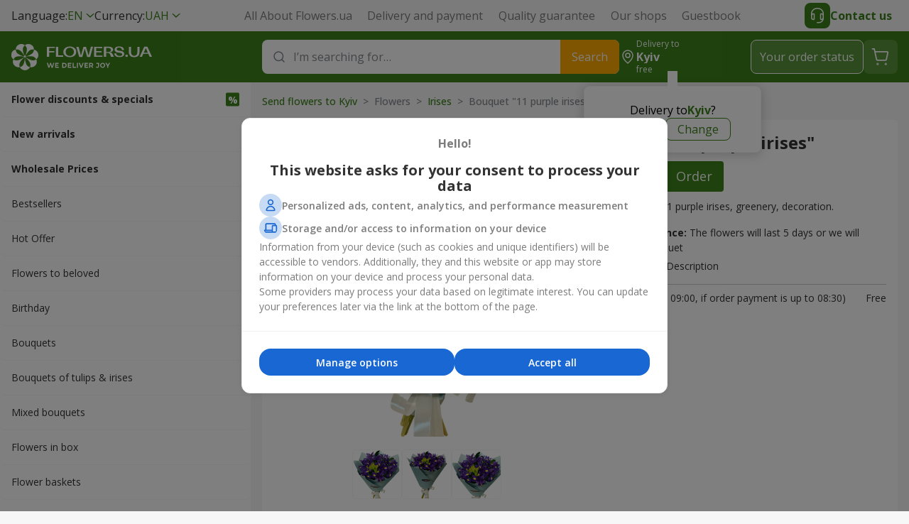

--- FILE ---
content_type: text/html; charset=UTF-8
request_url: https://flowers.ua/en/buket-11-fioletovyh-irisov
body_size: 20771
content:


        
    
                
<!DOCTYPE html>
<html lang="en">
<head>
    <meta charset="UTF-8">
    <title>Bouquet "11 purple irises" — order delivery to Ukraine. Buy Now! Price, photos and reviews - Flowers.ua</title>
        
                    <link rel="stylesheet" property="stylesheet" href="https://flowers.ua/css/Flowers/dist/critical-1740d78d.css">
                            <link rel="stylesheet" property="stylesheet" href="https://flowers.ua/css/Flowers/dist/main-09554792.css">
                                                    <link rel="stylesheet" property="stylesheet" href="https://flowers.ua/css/Flowers/dist/product-62bb76f3.css">
                                                
        <link rel="icon" type="image/x-icon" href="https://flowers.ua/design/Flowers/favicon.ico">

    <meta name="viewport" content="width=device-width, initial-scale=1, maximum-scale=1">
        <meta name="description" content="Bouquet &quot;11 purple irises&quot; delivery in Kyiv. Always fresh flowers, candy, gifts! Call us - we are glad to see you! 0-800 50-03-72 - free in Ukraine">
    <meta name="google-site-verification" content="k6XE_PTLPYjdUdGUajAGChOaG6AOhsuy7jMS6Om-AoE">
    <meta name="theme-color" content="#3c821a">

        <meta property="og:site_name" content="Flowers.ua">
    <meta property="twitter:card" content="summary_large_image">
    <meta property="twitter:title" content="Bouquet &quot;11 purple irises&quot; — order delivery to Ukraine. Buy Now! Price, photos and reviews - Flowers.ua">
    <meta property="twitter:description" content="Flower delivery in Kyiv by online shop Flowers.ua">
    <meta property="twitter:image" content="https://flowers.ua/design/Flowers/logo/logo-en.jpeg">
    <meta property="twitter:url" content="https://flowers.ua/en/kiev">
    <meta name="apple-mobile-web-app-status-bar-style" content="black-translucent">
    <meta name="apple-mobile-web-app-title" content="Flowers.ua">
    <meta name="mobile-web-app-capable" content="yes">

        <link rel="icon" sizes="144x144" href="https://flowers.ua/design/Flowers/favicons/android-chrome-144x144.png">
    <link rel="icon" sizes="192x192" href="https://flowers.ua/design/Flowers/favicons/android-chrome-256x256.png">
    <link rel="icon" sizes="512x512" href="https://flowers.ua/design/Flowers/favicons/android-chrome-512x512.png">
    <link rel="apple-touch-icon" href="https://flowers.ua/design/Flowers/favicons/apple-touch-icon.png">
    <link rel="apple-touch-icon" sizes="144x144" href="https://flowers.ua/design/Flowers/favicons/apple-touch-icon-144x144.png">
    <link rel="apple-touch-icon" sizes="180x180" href="https://flowers.ua/design/Flowers/favicons/apple-touch-icon-180x180.png">
    <link rel="apple-touch-icon" sizes="1024x1024" href="https://flowers.ua/design/Flowers/favicons/apple-touch-icon-1024x1024.png">

    
                                            <link rel="canonical" href="https://flowers.ua/en/buket-11-fioletovyh-irisov">
                                    <link rel="alternate" hreflang="x-default" href="https://flowers.ua/ua/buket-11-fioletovyh-irisov">
            <link rel="alternate" hreflang="ru" href="https://flowers.ua/ru/buket-11-fioletovyh-irisov">
            <link rel="alternate" hreflang="en" href="https://flowers.ua/en/buket-11-fioletovyh-irisov">
            <link rel="alternate" hreflang="uk" href="https://flowers.ua/ua/buket-11-fioletovyh-irisov">
            <meta property="og:title" content="Bouquet &#34;11 purple irises&#34; Flowers.ua - delivery of joy!">
            <meta property="og:description" content="A beautiful bouquet of irises is a wonderful gift that expresses your respect and gratitude. Eleven purple irises, incredibly exquisite, create an atmosphere of tenderness and mystery. Each iris is a separate watercolor masterpiece of nature, capable of bringing joy and a sense of its own uniqueness.This bouquet is perfect for any important moment in your life. It can be a sign of respect and support, or simply an expression of your tenderness and care. The purple color of irises symbolizes luxury and majesty and makes this bouquet particularly exquisite. Let these flowers become a wonderful addition to your holiday and give warmth to your relationship.">
            <meta property="og:url" content="https://flowers.ua/en/buket-11-fioletovyh-irisov">
            <meta property="og:image" content="https://img.flowers.ua/images/Flowers/zoom/1/0/3338.jpg">
            <meta property="product:locale" content="en_XX">
            <meta property="product:price:currency" content="UAH">
            <meta property="product:price:amount" content="1058.00">
            <meta property="product:sale_price:amount" content="899.00">
            <meta property="product:sale_price:currency" content="UAH">
            <meta property="product:availability" content="in stock">
            <meta property="product:retailer_item_id" content="3338">
            <meta property="product:condition" content="new">
            <meta property="product:brand" content="https://flowers.ua">
            <meta property="product:category" content="2899">
    
                <link rel="prerender prefetch" href="https://flowers.ua/en/makeorder">
        <script>
            
            dataLayer = [{
                page: 'bouquet',
                city: 'Kyiv',
                userId: null,
                ecommerce: {
                    currencyCode: 'UAH',
                    detail: {
                        products: [{
                            name: 'Bouquet \"11 purple irises\"',
                            id: '3338-kiev',
                            price: 899,
                            category: 'Bouquets of tulips & irises',
                        }]
                    },
                }
            }]
            
        </script>
    
    
    
        
                    
            <script>
                // Google Tag Manager
                (function(w,d,s,l,i){w[l]=w[l]||[];w[l].push({'gtm.start':
                    new Date().getTime(),event:'gtm.js'});var f=d.getElementsByTagName(s)[0],
                    j=d.createElement(s),dl=l!='dataLayer'?'&l='+l:'';j.async=true;j.src=
                    'https://www.googletagmanager.com/gtm.js?id='+i+dl;f.parentNode.insertBefore(j,f);
                    j.onerror=function(){var h=document.documentElement;h.className=h.className.replace(/\basync-hide\b/g,"");};
                })(window,document,'script','dataLayer','GTM-P7FF2P');

                // Push initial pageview event
                dataLayer.push({
                    event: 'Pageview',
                    url: window.location.href,
                })
            </script>
        
        
                
            <script>
            </script>
        
        
            
    </head>
<body>

<div id="wrapper" itemscope itemtype="http://schema.org/Product">
    
    
<nav class="header-nav">
    <div class="header-nav__wrap">
        <div class="header-nav__selects">
                        <div class="select" data-test="header.lang.switchers">
                <div class="select__selected">
                    <span>
                        Language:
                    </span>
                    <span class="select__green">
                        EN
                    </span>
                </div>
                <div class="select__list">
                                        <a
                        class="select__item select__item-additional js-lang-switcher "
                        href="https://flowers.ua/ua/buket-11-fioletovyh-irisov"
                        data-lang="ua"
                        data-href="https://flowers.ua/ua/buket-11-fioletovyh-irisov"
                    >
                        <span>
                            Українська
                        </span>
                        <span class="select__green">
                            UA
                        </span>
                    </a>
                                        <a
                        class="select__item select__item-additional js-lang-switcher "
                        href="https://flowers.ua/ru/buket-11-fioletovyh-irisov"
                        data-lang="ru"
                        data-href="https://flowers.ua/ru/buket-11-fioletovyh-irisov"
                    >
                        <span>
                            Русский
                        </span>
                        <span class="select__green">
                            RU
                        </span>
                    </a>
                                        <a
                        class="select__item select__item-additional js-lang-switcher selected"
                        href="https://flowers.ua/en/buket-11-fioletovyh-irisov"
                        data-lang="en"
                        data-href="https://flowers.ua/en/buket-11-fioletovyh-irisov"
                    >
                        <span>
                            English
                        </span>
                        <span class="select__green">
                            EN
                        </span>
                    </a>
                                    </div>
            </div>

                        <div class="select">
    <div class="select__selected">
        <span>
            Currency:
        </span>
        <span class="select__green">
            UAH
        </span>
    </div>
    <div class="select__list">
                <a 
            class="select__item select__item-additional selected"
            href="?icurrency=uah"
            data-test="menu.currency"
        >
            <span>
                Ukrainian Hryvnia
            </span>
            <span class="select__green">
                UAH
            </span>
        </a>
                <a 
            class="select__item select__item-additional "
            href="?icurrency=usd"
            data-test="menu.currency"
        >
            <span>
                US Dollar
            </span>
            <span class="select__green">
                USD
            </span>
        </a>
                <a 
            class="select__item select__item-additional "
            href="?icurrency=eur"
            data-test="menu.currency"
        >
            <span>
                Euro
            </span>
            <span class="select__green">
                EUR
            </span>
        </a>
            </div>
</div>
        </div>

        <div class="header-nav__pages" data-test="header.pages">
                            <a href="https://flowers.ua/en/about">
                    All About Flowers.ua
                </a>
                            <a href="https://flowers.ua/en/delivery">
                    Delivery and payment  
                </a>
                            <a href="https://flowers.ua/en/warranty">
                    Quality guarantee
                </a>
                            <a href="https://flowers.ua/en/shops">
                    Our shops
                </a>
                        <a href="https://flowers.ua/en/guestbook">
                Guestbook
            </a>
        </div>
        <button class="header-nav__contact header__btn-contact">
            <span>
                <svg xmlns="http://www.w3.org/2000/svg" width="24px" height="24px" viewBox="0 0 24 24">
                    <path fill="#fff" fill-rule="evenodd" d="M4.5 8.392v1.016a3.636 3.636 0 0 1 2.152-.701c.865 0 1.565.7 1.565 1.565v6.435c0 .864-.7 1.565-1.565 1.565A3.652 3.652 0 0 1 3 14.665V8.274l.008-.055.742.11-.742-.11v-.004l.002-.007.003-.02.012-.07a8.735 8.735 0 0 1 .279-1.054c.222-.666.6-1.559 1.23-2.455C5.81 2.788 8.093 1 12.01 1c3.917 0 6.2 1.788 7.478 3.609a9.553 9.553 0 0 1 1.458 3.271 6.16 6.16 0 0 1 .062.308l.003.02.001.007v.003l-.741.111.742-.11.008.055v7.476a6.75 6.75 0 0 1-6.75 6.75h-2.504a.75.75 0 0 1 0-1.5h2.504a5.251 5.251 0 0 0 4.823-3.173 3.635 3.635 0 0 1-1.747.444c-.865 0-1.565-.7-1.565-1.565v-6.434c0-.865.7-1.566 1.565-1.566.814 0 1.566.267 2.174.717V8.391c-.008-.039-.02-.1-.038-.179A8.054 8.054 0 0 0 18.26 5.47c-1.03-1.468-2.877-2.97-6.25-2.97-3.371 0-5.218 1.502-6.249 2.97a8.054 8.054 0 0 0-1.224 2.742c-.018.08-.03.14-.037.18Zm0 6.228v-2.26c0-1.19.964-2.153 2.152-2.153.036 0 .065.03.065.065v6.435c0 .036-.029.065-.065.065A2.152 2.152 0 0 1 4.5 14.62Zm12.783 2.086v-6.434c0-.037.029-.066.065-.066 1.188 0 2.152.964 2.152 2.152v2.261a2.152 2.152 0 0 1-2.152 2.152.065.065 0 0 1-.065-.065Z" clip-rule="evenodd"/>
                </svg>
            </span>
            Contact us
        </button>
    </div>
</nav>
<header class="header">
    <div class="header__wrap">
        <div class="header__container">
            <button class="header__menu hide-on-desktop">
                <span></span>
            </button>

            <div class="header__logo">
                <a href="https://flowers.ua/en">
                    <svg class="global__flowers-logo">
                        <use xlink:href="https://flowers.ua/design/Flowers/critical-sprite.svg#new-flowers-logo-en"/>
                    </svg>
                </a>
            </div>

            <div class="header__content">
                <div class="header__search">
    <form
        class="header__input search-autosuggest"
        action="https://flowers.ua/en/search"
        method="get"
        role="search"
        autocomplete="off"
    >
        <svg xmlns="http://www.w3.org/2000/svg" fill="none" viewBox="0 0 24 24" width="24px" height="24px">
            <path stroke="#85888e" stroke-linecap="round" stroke-width="1.5" d="M15.714 6.838a6.276 6.276 0 1 1-8.876 8.876 6.276 6.276 0 0 1 8.876-8.876ZM19 19l-3.29-3.29"/>
        </svg>
        <input
            id="header-search-input"
            type="search"
            placeholder="I’m searching for…"
            title=""
            required
            maxlength="50"
            data-test="header.search.input"
        >
        <span class="header__input-close hide-on-desktop"></span>
        <button
            type="submit"
            class="header__input-submit hide-on-mobile"
            data-test="header.search.button"
        >
            Search
        </button>
        <div class="autosuggest">
            <div class="autosuggest__content"></div>
            <button class="autosuggest__all" type="submit">
                Show more
            </button>
        </div>
    </form>
</div>
                
<div class="header__region">
    <svg class="hide-on-mobile" xmlns="http://www.w3.org/2000/svg" fill="none" viewBox="0 0 24 24">
        <g stroke="#fff" stroke-width="1.5">
            <path d="M12 13a3 3 0 1 1 0-6 3 3 0 0 1 0 6Z"/>
            <path d="M12 21s-7-5.75-7-11a7 7 0 1 1 14 0c0 5.25-7 11-7 11Z"/>
        </g>
    </svg>

    <div class="hide-on-mobile">
        Delivery to

        <div class="header__region-name region-btn">
                            Kyiv                    </div>

        <div class="header__region-price">
                            free
                    </div>
    </div>

    <div class="header__ask">
        <div class="header__ask-region">
            Delivery to
            <strong class="region-btn">
                                    Kyiv                            </strong>
            ?
        </div>
        <div class="header__ask-btns">
            <button
                class="header__ask-btn selected"
                data-test="header.region.yes"
            >
                Yes
            </button>
            <button class="header__ask-btn region-btn">
                Change
            </button>
        </div>
    </div>

    <div class="header__select">
        <strong>
            Delivery region
        </strong>
        <div class="header__select-desc">
            We deliver to over 1015 cities
        </div>
        <div class="select">
            <div class="select__input">
                <svg xmlns="http://www.w3.org/2000/svg" fill="none" viewBox="0 0 24 24" width="24px" height="24px">
                    <path stroke="#85888e" stroke-linecap="round" stroke-width="1.5" d="M15.714 6.838a6.276 6.276 0 1 1-8.876 8.876 6.276 6.276 0 0 1 8.876-8.876ZM19 19l-3.29-3.29"></path>
                </svg>
                <input type="text" placeholder="Enter the city name">
            </div>
            <div class="select__list large"></div>
            <div class="select__empty">
                The specified city was not found
                <button type="button">
                    Add
                </button>
            </div>
        </div>
    </div>
</div>
                <button class="header__btn header__btn-search hide-on-desktop">
                    <svg xmlns="http://www.w3.org/2000/svg" fill="none" viewBox="0 0 24 24">
                        <path stroke="#fff" stroke-linecap="round" stroke-linejoin="round" stroke-width="1.5" d="M14.193 5.58a5.97 5.97 0 1 1-8.444 8.445 5.97 5.97 0 0 1 8.444-8.444ZM14.15 14.06 20 19.99"/>
                    </svg>
                </button>

                <button class="header__btn header__btn-contact hide-on-desktop">
                    <svg xmlns="http://www.w3.org/2000/svg" viewBox="0 0 24 24">
                        <path fill="#fff" fill-rule="evenodd" d="M4.5 8.392v1.016a3.636 3.636 0 0 1 2.152-.701c.865 0 1.565.7 1.565 1.565v6.435c0 .864-.7 1.565-1.565 1.565A3.652 3.652 0 0 1 3 14.665V8.274l.008-.055.742.11-.742-.11v-.004l.002-.007.003-.02.012-.07a8.735 8.735 0 0 1 .279-1.054c.222-.666.6-1.559 1.23-2.455C5.81 2.788 8.093 1 12.01 1c3.917 0 6.2 1.788 7.478 3.609a9.553 9.553 0 0 1 1.458 3.271 6.16 6.16 0 0 1 .062.308l.003.02.001.007v.003l-.741.111.742-.11.008.055v7.476a6.75 6.75 0 0 1-6.75 6.75h-2.504a.75.75 0 0 1 0-1.5h2.504a5.251 5.251 0 0 0 4.823-3.173 3.635 3.635 0 0 1-1.747.444c-.865 0-1.565-.7-1.565-1.565v-6.434c0-.865.7-1.566 1.565-1.566.814 0 1.566.267 2.174.717V8.391c-.008-.039-.02-.1-.038-.179A8.054 8.054 0 0 0 18.26 5.47c-1.03-1.468-2.877-2.97-6.25-2.97-3.371 0-5.218 1.502-6.249 2.97a8.054 8.054 0 0 0-1.224 2.742c-.018.08-.03.14-.037.18Zm0 6.228v-2.26c0-1.19.964-2.153 2.152-2.153.036 0 .065.03.065.065v6.435c0 .036-.029.065-.065.065A2.152 2.152 0 0 1 4.5 14.62Zm12.783 2.086v-6.434c0-.037.029-.066.065-.066 1.188 0 2.152.964 2.152 2.152v2.261a2.152 2.152 0 0 1-2.152 2.152.065.065 0 0 1-.065-.065Z"/>
                    </svg>
                </button>

                <button
                    class="header__btn header__btn-text js-status-btn hide-on-mobile"
                    data-test="header.status"
                >
                    Your order status
                </button>

                <a
                    href="https://flowers.ua/en/makeorder"
                    class="header__btn header__btn-cart"
                    data-test="header.cart"
                >
                    <svg xmlns="http://www.w3.org/2000/svg" fill="none" viewBox="0 0 32 32">
                        <g stroke="#fff" stroke-linecap="round" stroke-linejoin="round">
                            <path stroke-width="1.8" d="m7.957 8.836-.889-4H4.496M10.308 19.783 7.96 8.836h16.877c.85 0 1.482.783 1.304 1.613l-2.002 9.334a1.333 1.333 0 0 1-1.304 1.053H11.61c-.628 0-1.17-.439-1.303-1.053Z"/>
                            <path fill="#fff" stroke-width="2.2" d="M23.286 25.664a.5.5 0 1 0 .006 1 .5.5 0 0 0-.006-1ZM11.808 25.664c-.276 0-.5.224-.497.5a.498.498 0 1 0 .998 0 .5.5 0 0 0-.501-.5Z"/>
                        </g>
                    </svg>
                </a>
            </div>
        </div>

        <div class="contact">
    <button class="contact__btn js-status-btn">
        Your order status
    </button>
    <div class="contact__block">
        Online support:
        <div class="contact__socials">
            <span class="contact__chat disabled">
                <svg><use xlink:href="https://flowers.ua/design/Flowers/symbols-sprite.svg#Chat"/></svg>
            </span>
            <a href="https://telegram.me/FlowersUaChatBot" class="contact__social">
                <svg><use xlink:href="https://flowers.ua/design/Flowers/symbols-sprite.svg#Telegram"/></svg>
            </a>
            <a href="viber://pa?chatURI=flowers_ua" class="contact__social">
                <svg><use xlink:href="https://flowers.ua/design/Flowers/symbols-sprite.svg#Viber"/></svg>
            </a>
            <a href="https://m.me/flowers.ua" class="contact__social">
                <svg><use xlink:href="https://flowers.ua/design/Flowers/symbols-sprite.svg#Facebook_Messenger"/></svg>
            </a>
        </div>
    </div>
    <div class="contact__block">
        <div class="contact__tel"></div>
        <span class="contact__info">
            Around the clock. No days off
        </span>
    </div>
    <div class="contact__block">
        For mobile calls:
        <div class="contact__mobile">
                    <div>
                <span>Kyivstar</span>
                <a href="tel:(067)3557755">(067) 355 77 55</a>
            </div>
                    <div>
                <span>Vodafone</span>
                <a href="tel:(099)3557755">(099) 355 77 55</a>
            </div>
                    <div>
                <span>Lifecell</span>
                <a href="tel:(073)5655668">(073) 565 56 68</a>
            </div>
                </div>
    </div>
</div>
        
<div class="header__sub hide-on-desktop">
    <span class="header__sub-region region-btn">
        <svg xmlns="http://www.w3.org/2000/svg" viewBox="0 0 24 24">
            <path fill="#3C821A" fill-rule="evenodd" d="M5 10c0 5.25 7 11 7 11s7-5.75 7-11a7 7 0 1 0-14 0Zm4 0a3 3 0 1 0 6 0 3 3 0 0 0-6 0Z" />
        </svg>

        <span>
            Delivery to
        </span>

        <strong>
                            Kyiv                    </strong> |

        <span class="header__region-price">
                    free
                </span>
    </span>
</div>    </div>
</header>
    <main class="main container inner product">
                                    <aside id="menu" class="menu">
    <nav>
        <div class="menu__logo">
            <a
                href="https://flowers.ua/en"
                class="logo"
            >
                <svg class="global__flowers-logo">
                    <use xlink:href="https://flowers.ua/design/Flowers/critical-sprite.svg#new-flowers-logo-en"/>
                </svg>
            </a>
            <button class="menu__close"></button>
        </div>

        <div class="menu__search">
            <form
                class="header__input search-autosuggest"
                action="https://flowers.ua/en/search"
                method="get"
                role="search"
                autocomplete="off"
            >
                <svg xmlns="http://www.w3.org/2000/svg" fill="none" viewBox="0 0 24 24" width="24px" height="24px">
                    <path stroke="#85888e" stroke-linecap="round" stroke-width="1.5" d="M15.714 6.838a6.276 6.276 0 1 1-8.876 8.876 6.276 6.276 0 0 1 8.876-8.876ZM19 19l-3.29-3.29"/>
                </svg>
                <input
                    type="search"
                    placeholder="I’m searching for…"
                    title=""
                    required
                >
                <div class="autosuggest">
                    <div class="autosuggest__content"></div>
                    <button
                        class="autosuggest__all"
                        type="submit"
                    >
                        Show more
                    </button>
                </div>
            </form>
        </div>

        <div class="hide-on-desktop" style="margin: 12px 16px 0 16px;">
            <button class="contact__btn js-status-btn">
                Your order status
            </button>
        </div>

                <div class="menu__swipe">
            <ul class="menu__nav">
                <!-- Treemenu block cached at 01.02.2026 06:44:17 -->

        <li
        class="lvl-0 bold"
        data-test="menu.li.0"
    >
        <a
            href="https://flowers.ua/en/promo"
            aria-label="link" title="Flower discounts & specials"
            class="lvl-0__link  promo"
        >
            Flower discounts & specials
        </a>
    </li>
            <li
        class="lvl-0 bold"
        data-test="menu.li.0"
    >
        <a
            href="https://flowers.ua/en/new"
            aria-label="link" title="New arrivals"
            class="lvl-0__link "
        >
            New arrivals
        </a>
    </li>
            <li
        class="lvl-0 bold"
        data-test="menu.li.0"
    >
        <a
            href="https://flowers.ua/en/vip"
            aria-label="link" title="Wholesale Prices"
            class="lvl-0__link "
        >
            Wholesale Prices
        </a>
    </li>
            <li
        class="lvl-0"
        data-test="menu.li.0"
    >
        <a
            href="https://flowers.ua/en/hit"
            aria-label="link" title="Bestsellers"
            class="lvl-0__link "
        >
            Bestsellers
        </a>
    </li>
            <li
        class="lvl-0"
        data-test="menu.li.0"
    >
        <a
            href="https://flowers.ua/en/hot-offer"
            aria-label="link" title="Hot Offer"
            class="lvl-0__link "
        >
            Hot Offer
        </a>
    </li>
            <li
        class="lvl-0"
        data-test="menu.li.0"
    >
        <a
            href="https://flowers.ua/en/tsvety-lyubimoy"
            aria-label="link" title="Flowers to beloved"
            class="lvl-0__link "
        >
            Flowers to beloved
        </a>
    </li>
            <li
        class="lvl-0"
        data-test="menu.li.0"
    >
        <a
            href="https://flowers.ua/en/den-rozhdeniya"
            aria-label="link" title="Вirthday"
            class="lvl-0__link "
        >
            Вirthday
        </a>
    </li>
            <li
        class="lvl-0"
        data-test="menu.li.0"
    >
        <a
            href="https://flowers.ua/en/bukety-tsvetov"
            aria-label="link" title="Bouquets"
            class="lvl-0__link "
        >
            Bouquets
        </a>
    </li>
            <li
        class="lvl-0"
        data-test="menu.li.0"
    >
        <a
            href="https://flowers.ua/en/bouquets_of_tulips"
            aria-label="link" title="Bouquets of tulips & irises"
            class="lvl-0__link "
        >
            Bouquets of tulips & irises
        </a>
    </li>
            <li
        class="lvl-0"
        data-test="menu.li.0"
    >
        <a
            href="https://flowers.ua/en/sezonnye-zvety"
            aria-label="link" title="Mixed bouquets"
            class="lvl-0__link "
        >
            Mixed bouquets
        </a>
    </li>
            <li
        class="lvl-0"
        data-test="menu.li.0"
    >
        <a
            href="https://flowers.ua/en/cvety_v_korobke"
            aria-label="link" title="Flowers in box"
            class="lvl-0__link "
        >
            Flowers in box
        </a>
    </li>
            <li
        class="lvl-0"
        data-test="menu.li.0"
    >
        <a
            href="https://flowers.ua/en/korziny-tsvetov"
            aria-label="link" title="Flower baskets"
            class="lvl-0__link "
        >
            Flower baskets
        </a>
    </li>
            <li
        class="lvl-1"
        data-test="menu.li.1"
    >
        <span class="lvl-1__item">
            Gifts
        </span>
        <div class="submenu__box">
            <span class="submenu__back">Gifts</span>
                                                                    <ul class="submenu__desktop">
                                                    <li class="lvl-2__item">
                                <a
                                    href="https://flowers.ua/en/suvenirna_produkciya"
                                    class="lvl-2__link"
                                    aria-label="link"
                                >
                                    <img
                                        src="https://flowers.ua/design/Flowers/submenu/treemenu/3896.png"
                                        alt="Souvenir products"
                                        class="lvl-2__photo"
                                        loading="lazy"
                                        decoding="async"
                                        width="1"
                                        height="1"
                                    >
                                    <span title="Souvenir products">Souvenir products</span>
                                </a>
                            </li>
                                                                                                                    <li class="lvl-2__item">
                                <a
                                    href="https://flowers.ua/en/myagkie-igrushki"
                                    class="lvl-2__link"
                                    aria-label="link"
                                >
                                    <img
                                        src="https://flowers.ua/design/Flowers/submenu/treemenu/152.png"
                                        alt="Toys"
                                        class="lvl-2__photo"
                                        loading="lazy"
                                        decoding="async"
                                        width="1"
                                        height="1"
                                    >
                                    <span title="Toys">Toys</span>
                                </a>
                            </li>
                                                                                                                    <li class="lvl-2__item">
                                <a
                                    href="https://flowers.ua/en/vozdushnye-shariki"
                                    class="lvl-2__link"
                                    aria-label="link"
                                >
                                    <img
                                        src="https://flowers.ua/design/Flowers/submenu/treemenu/1218.png"
                                        alt="Balloons"
                                        class="lvl-2__photo"
                                        loading="lazy"
                                        decoding="async"
                                        width="1"
                                        height="1"
                                    >
                                    <span title="Balloons">Balloons</span>
                                </a>
                            </li>
                                                                                                                    <li class="lvl-2__item">
                                <a
                                    href="https://flowers.ua/en/podarochnye-korziny"
                                    class="lvl-2__link"
                                    aria-label="link"
                                >
                                    <img
                                        src="https://flowers.ua/design/Flowers/submenu/treemenu/153.png"
                                        alt="Baskets"
                                        class="lvl-2__photo"
                                        loading="lazy"
                                        decoding="async"
                                        width="1"
                                        height="1"
                                    >
                                    <span title="Baskets">Baskets</span>
                                </a>
                            </li>
                                            </ul>
                                                                                                        <ul class="submenu__desktop">
                                                    <li class="lvl-2__item">
                                <a
                                    href="https://flowers.ua/en/konfety"
                                    class="lvl-2__link"
                                    aria-label="link"
                                >
                                    <img
                                        src="https://flowers.ua/design/Flowers/submenu/treemenu/151.png"
                                        alt="Chocolate boxes and other sweets"
                                        class="lvl-2__photo"
                                        loading="lazy"
                                        decoding="async"
                                        width="1"
                                        height="1"
                                    >
                                    <span title="Chocolate boxes and other sweets">Chocolate boxes and other sweets</span>
                                </a>
                            </li>
                                                                                                                    <li class="lvl-2__item">
                                <a
                                    href="https://flowers.ua/en/torty"
                                    class="lvl-2__link"
                                    aria-label="link"
                                >
                                    <img
                                        src="https://flowers.ua/design/Flowers/submenu/treemenu/150.png"
                                        alt="Cakes"
                                        class="lvl-2__photo"
                                        loading="lazy"
                                        decoding="async"
                                        width="1"
                                        height="1"
                                    >
                                    <span title="Cakes">Cakes</span>
                                </a>
                            </li>
                                                                                                                    <li class="lvl-2__item">
                                <a
                                    href="https://flowers.ua/en/korziny-fruktov"
                                    class="lvl-2__link"
                                    aria-label="link"
                                >
                                    <img
                                        src="https://flowers.ua/design/Flowers/submenu/treemenu/577.png"
                                        alt="Fruits Baskets"
                                        class="lvl-2__photo"
                                        loading="lazy"
                                        decoding="async"
                                        width="1"
                                        height="1"
                                    >
                                    <span title="Fruits Baskets">Fruits Baskets</span>
                                </a>
                            </li>
                                            </ul>
                                                        </div>
    </li>
    
                <!-- Filters block cached at 01.02.2026 06:44:17 -->

                    <li class="lvl-1">
            <span class="lvl-1__item">
                Flowers
            </span>
            <div class="submenu__box">
                <span class="submenu__back">Flowers</span>
                                                                                    <ul class="submenu__desktop">
                                                            <li class="lvl-2__item">
                                    <a
                                        href="https://flowers.ua/en/filter_19663"
                                        class="lvl-2__link"
                                        aria-label="link"
                                    >
                                        <img
                                            src="https://flowers.ua/images/Flowers/submenu/filters/19663.png"
                                            alt="Gypsophila"
                                            class="lvl-2__photo"
                                            loading="lazy"
                                            decoding="async"
                                            width="1"
                                            height="1"
                                        >
                                        <span title="Gypsophila">Gypsophila</span>
                                    </a>
                                </li>
                                                                                                                                            <li class="lvl-2__item">
                                    <a
                                        href="https://flowers.ua/en/podsolnuh"
                                        class="lvl-2__link"
                                        aria-label="link"
                                    >
                                        <img
                                            src="https://flowers.ua/images/Flowers/submenu/filters/11955.png"
                                            alt="Sunflower"
                                            class="lvl-2__photo"
                                            loading="lazy"
                                            decoding="async"
                                            width="1"
                                            height="1"
                                        >
                                        <span title="Sunflower">Sunflower</span>
                                    </a>
                                </li>
                                                                                                                                            <li class="lvl-2__item">
                                    <a
                                        href="https://flowers.ua/en/eustomy"
                                        class="lvl-2__link"
                                        aria-label="link"
                                    >
                                        <img
                                            src="https://flowers.ua/images/Flowers/submenu/filters/11565.png"
                                            alt="Eustoma"
                                            class="lvl-2__photo"
                                            loading="lazy"
                                            decoding="async"
                                            width="1"
                                            height="1"
                                        >
                                        <span title="Eustoma">Eustoma</span>
                                    </a>
                                </li>
                                                                                                                                            <li class="lvl-2__item">
                                    <a
                                        href="https://flowers.ua/en/rozy"
                                        class="lvl-2__link"
                                        aria-label="link"
                                    >
                                        <img
                                            src="https://flowers.ua/images/Flowers/submenu/filters/5.png"
                                            alt="Roses"
                                            class="lvl-2__photo"
                                            loading="lazy"
                                            decoding="async"
                                            width="1"
                                            height="1"
                                        >
                                        <span title="Roses">Roses</span>
                                    </a>
                                </li>
                                                    </ul>
                                                                                                                                <ul class="submenu__desktop">
                                                            <li class="lvl-2__item">
                                    <a
                                        href="https://flowers.ua/en/sbornyy-buket"
                                        class="lvl-2__link"
                                        aria-label="link"
                                    >
                                        <img
                                            src="https://flowers.ua/images/Flowers/submenu/filters/23.png"
                                            alt="Mixed bouquet"
                                            class="lvl-2__photo"
                                            loading="lazy"
                                            decoding="async"
                                            width="1"
                                            height="1"
                                        >
                                        <span title="Mixed bouquet">Mixed bouquet</span>
                                    </a>
                                </li>
                                                                                                                                            <li class="lvl-2__item">
                                    <a
                                        href="https://flowers.ua/en/hrizantemy"
                                        class="lvl-2__link"
                                        aria-label="link"
                                    >
                                        <img
                                            src="https://flowers.ua/images/Flowers/submenu/filters/7.png"
                                            alt="Chrysanthemums"
                                            class="lvl-2__photo"
                                            loading="lazy"
                                            decoding="async"
                                            width="1"
                                            height="1"
                                        >
                                        <span title="Chrysanthemums">Chrysanthemums</span>
                                    </a>
                                </li>
                                                                                                                                            <li class="lvl-2__item">
                                    <a
                                        href="https://flowers.ua/en/alstromerii"
                                        class="lvl-2__link"
                                        aria-label="link"
                                    >
                                        <img
                                            src="https://flowers.ua/images/Flowers/submenu/filters/22.png"
                                            alt="Alstromerias"
                                            class="lvl-2__photo"
                                            loading="lazy"
                                            decoding="async"
                                            width="1"
                                            height="1"
                                        >
                                        <span title="Alstromerias">Alstromerias</span>
                                    </a>
                                </li>
                                                                                                                                            <li class="lvl-2__item">
                                    <a
                                        href="https://flowers.ua/en/tulips"
                                        class="lvl-2__link"
                                        aria-label="link"
                                    >
                                        <img
                                            src="https://flowers.ua/images/Flowers/submenu/filters/9071.png"
                                            alt="Tulips"
                                            class="lvl-2__photo"
                                            loading="lazy"
                                            decoding="async"
                                            width="1"
                                            height="1"
                                        >
                                        <span title="Tulips">Tulips</span>
                                    </a>
                                </li>
                                                    </ul>
                                                                                                                                <ul class="submenu__desktop">
                                                            <li class="lvl-2__item">
                                    <a
                                        href="https://flowers.ua/en/irises"
                                        class="lvl-2__link"
                                        aria-label="link"
                                    >
                                        <img
                                            src="https://flowers.ua/images/Flowers/submenu/filters/9072.png"
                                            alt="Irises"
                                            class="lvl-2__photo"
                                            loading="lazy"
                                            decoding="async"
                                            width="1"
                                            height="1"
                                        >
                                        <span title="Irises">Irises</span>
                                    </a>
                                </li>
                                                                                                                                            <li class="lvl-2__item">
                                    <a
                                        href="https://flowers.ua/en/hydrangeas"
                                        class="lvl-2__link"
                                        aria-label="link"
                                    >
                                        <img
                                            src="https://flowers.ua/images/Flowers/submenu/filters/9074.png"
                                            alt="Hydrangeas"
                                            class="lvl-2__photo"
                                            loading="lazy"
                                            decoding="async"
                                            width="1"
                                            height="1"
                                        >
                                        <span title="Hydrangeas">Hydrangeas</span>
                                    </a>
                                </li>
                                                                                                                                            <li class="lvl-2__item">
                                    <a
                                        href="https://flowers.ua/en/carnations"
                                        class="lvl-2__link"
                                        aria-label="link"
                                    >
                                        <img
                                            src="https://flowers.ua/images/Flowers/submenu/filters/11560.png"
                                            alt="Carnations"
                                            class="lvl-2__photo"
                                            loading="lazy"
                                            decoding="async"
                                            width="1"
                                            height="1"
                                        >
                                        <span title="Carnations">Carnations</span>
                                    </a>
                                </li>
                                                                                                                                            <li class="lvl-2__item">
                                    <a
                                        href="https://flowers.ua/en/orhidei"
                                        class="lvl-2__link"
                                        aria-label="link"
                                    >
                                        <img
                                            src="https://flowers.ua/images/Flowers/submenu/filters/11561.png"
                                            alt="Orchids"
                                            class="lvl-2__photo"
                                            loading="lazy"
                                            decoding="async"
                                            width="1"
                                            height="1"
                                        >
                                        <span title="Orchids">Orchids</span>
                                    </a>
                                </li>
                                                    </ul>
                                                                                                                                <ul class="submenu__desktop">
                                                            <li class="lvl-2__item">
                                    <a
                                        href="https://flowers.ua/en/rozy-kustovye"
                                        class="lvl-2__link"
                                        aria-label="link"
                                    >
                                        <img
                                            src="https://flowers.ua/images/Flowers/submenu/filters/11562.png"
                                            alt="Spray roses"
                                            class="lvl-2__photo"
                                            loading="lazy"
                                            decoding="async"
                                            width="1"
                                            height="1"
                                        >
                                        <span title="Spray roses">Spray roses</span>
                                    </a>
                                </li>
                                                    </ul>
                                                                        </div>
        </li>
                            <li class="lvl-1">
            <span class="lvl-1__item">
                For whom
            </span>
            <div class="submenu__box">
                <span class="submenu__back">For whom</span>
                                                                                    <ul class="submenu__desktop">
                                                            <li class="lvl-2__item">
                                    <a
                                        href="https://flowers.ua/en/tsvety-mame"
                                        class="lvl-2__link"
                                        aria-label="link"
                                    >
                                        <img
                                            src="https://flowers.ua/images/Flowers/submenu/filters/14.png"
                                            alt="Flowers to mother"
                                            class="lvl-2__photo"
                                            loading="lazy"
                                            decoding="async"
                                            width="1"
                                            height="1"
                                        >
                                        <span title="Flowers to mother">Flowers to mother</span>
                                    </a>
                                </li>
                                                                                                                                            <li class="lvl-2__item">
                                    <a
                                        href="https://flowers.ua/en/tsvety-zhenshchine"
                                        class="lvl-2__link"
                                        aria-label="link"
                                    >
                                        <img
                                            src="https://flowers.ua/images/Flowers/submenu/filters/11.png"
                                            alt="Flowers to woman"
                                            class="lvl-2__photo"
                                            loading="lazy"
                                            decoding="async"
                                            width="1"
                                            height="1"
                                        >
                                        <span title="Flowers to woman">Flowers to woman</span>
                                    </a>
                                </li>
                                                                                                                                            <li class="lvl-2__item">
                                    <a
                                        href="https://flowers.ua/en/tsvety-muzhchine"
                                        class="lvl-2__link"
                                        aria-label="link"
                                    >
                                        <img
                                            src="https://flowers.ua/images/Flowers/submenu/filters/12.png"
                                            alt="Flowers to man"
                                            class="lvl-2__photo"
                                            loading="lazy"
                                            decoding="async"
                                            width="1"
                                            height="1"
                                        >
                                        <span title="Flowers to man">Flowers to man</span>
                                    </a>
                                </li>
                                                                                                                                            <li class="lvl-2__item">
                                    <a
                                        href="https://flowers.ua/en/tsvety-lyubimoy"
                                        class="lvl-2__link"
                                        aria-label="link"
                                    >
                                        <img
                                            src="https://flowers.ua/images/Flowers/submenu/filters/13.png"
                                            alt="Flowers to beloved"
                                            class="lvl-2__photo"
                                            loading="lazy"
                                            decoding="async"
                                            width="1"
                                            height="1"
                                        >
                                        <span title="Flowers to beloved">Flowers to beloved</span>
                                    </a>
                                </li>
                                                    </ul>
                                                                                                                                <ul class="submenu__desktop">
                                                            <li class="lvl-2__item">
                                    <a
                                        href="https://flowers.ua/en/tsvety-rebenku"
                                        class="lvl-2__link"
                                        aria-label="link"
                                    >
                                        <img
                                            src="https://flowers.ua/images/Flowers/submenu/filters/24.png"
                                            alt="Flowers to child"
                                            class="lvl-2__photo"
                                            loading="lazy"
                                            decoding="async"
                                            width="1"
                                            height="1"
                                        >
                                        <span title="Flowers to child">Flowers to child</span>
                                    </a>
                                </li>
                                                                                                                                            <li class="lvl-2__item">
                                    <a
                                        href="https://flowers.ua/en/delovomu-partneru"
                                        class="lvl-2__link"
                                        aria-label="link"
                                    >
                                        <img
                                            src="https://flowers.ua/images/Flowers/submenu/filters/15.png"
                                            alt="To business partner"
                                            class="lvl-2__photo"
                                            loading="lazy"
                                            decoding="async"
                                            width="1"
                                            height="1"
                                        >
                                        <span title="To business partner">To business partner</span>
                                    </a>
                                </li>
                                                                                                                                            <li class="lvl-2__item">
                                    <a
                                        href="https://flowers.ua/en/kvity_vchytelyu"
                                        class="lvl-2__link"
                                        aria-label="link"
                                    >
                                        <img
                                            src="https://flowers.ua/images/Flowers/submenu/filters/24590.png"
                                            alt="Flowers for the teacher"
                                            class="lvl-2__photo"
                                            loading="lazy"
                                            decoding="async"
                                            width="1"
                                            height="1"
                                        >
                                        <span title="Flowers for the teacher">Flowers for the teacher</span>
                                    </a>
                                </li>
                                                    </ul>
                                                                        </div>
        </li>
                            <li class="lvl-1">
            <span class="lvl-1__item">
                By occasion
            </span>
            <div class="submenu__box">
                <span class="submenu__back">By occasion</span>
                                                                                    <ul class="submenu__desktop">
                                                            <li class="lvl-2__item">
                                    <a
                                        href="https://flowers.ua/en/den-rozhdeniya"
                                        class="lvl-2__link"
                                        aria-label="link"
                                    >
                                        <img
                                            src="https://flowers.ua/images/Flowers/submenu/filters/16.png"
                                            alt="Birthday"
                                            class="lvl-2__photo"
                                            loading="lazy"
                                            decoding="async"
                                            width="1"
                                            height="1"
                                        >
                                        <span title="Birthday">Birthday</span>
                                    </a>
                                </li>
                                                                                                                                            <li class="lvl-2__item">
                                    <a
                                        href="https://flowers.ua/en/s-novorozhdennym"
                                        class="lvl-2__link"
                                        aria-label="link"
                                    >
                                        <img
                                            src="https://flowers.ua/images/Flowers/submenu/filters/17.png"
                                            alt="With a newborn"
                                            class="lvl-2__photo"
                                            loading="lazy"
                                            decoding="async"
                                            width="1"
                                            height="1"
                                        >
                                        <span title="With a newborn">With a newborn</span>
                                    </a>
                                </li>
                                                                                                                                            <li class="lvl-2__item">
                                    <a
                                        href="https://flowers.ua/en/lyublyu"
                                        class="lvl-2__link"
                                        aria-label="link"
                                    >
                                        <img
                                            src="https://flowers.ua/images/Flowers/submenu/filters/18.png"
                                            alt="Romance"
                                            class="lvl-2__photo"
                                            loading="lazy"
                                            decoding="async"
                                            width="1"
                                            height="1"
                                        >
                                        <span title="Romance">Romance</span>
                                    </a>
                                </li>
                                                                                                                                            <li class="lvl-2__item">
                                    <a
                                        href="https://flowers.ua/en/svadba"
                                        class="lvl-2__link"
                                        aria-label="link"
                                    >
                                        <img
                                            src="https://flowers.ua/images/Flowers/submenu/filters/19.png"
                                            alt="Wedding"
                                            class="lvl-2__photo"
                                            loading="lazy"
                                            decoding="async"
                                            width="1"
                                            height="1"
                                        >
                                        <span title="Wedding">Wedding</span>
                                    </a>
                                </li>
                                                    </ul>
                                                                                                                                <ul class="submenu__desktop">
                                                            <li class="lvl-2__item">
                                    <a
                                        href="https://flowers.ua/en/biznes"
                                        class="lvl-2__link"
                                        aria-label="link"
                                    >
                                        <img
                                            src="https://flowers.ua/images/Flowers/submenu/filters/20.png"
                                            alt="Вusiness"
                                            class="lvl-2__photo"
                                            loading="lazy"
                                            decoding="async"
                                            width="1"
                                            height="1"
                                        >
                                        <span title="Вusiness">Вusiness</span>
                                    </a>
                                </li>
                                                    </ul>
                                                                        </div>
        </li>
                            <li class="lvl-1">
            <span class="lvl-1__item">
                By price
            </span>
            <div class="submenu__box">
                <span class="submenu__back">By price</span>
                                                                                    <ul class="submenu__desktop">
                                                            <li class="lvl-2__item">
                                    <a
                                        href="https://flowers.ua/en/do700uah"
                                        class="lvl-2__link"
                                        aria-label="link"
                                    >
                                        <img
                                            src="https://flowers.ua/images/Flowers/submenu/filters/32.png"
                                            alt="to 700 uah"
                                            class="lvl-2__photo"
                                            loading="lazy"
                                            decoding="async"
                                            width="1"
                                            height="1"
                                        >
                                        <span title="to 700 uah">to 700 uah</span>
                                    </a>
                                </li>
                                                                                                                                            <li class="lvl-2__item">
                                    <a
                                        href="https://flowers.ua/en/700-1000uah"
                                        class="lvl-2__link"
                                        aria-label="link"
                                    >
                                        <img
                                            src="https://flowers.ua/images/Flowers/submenu/filters/33.png"
                                            alt="700 - 1000 uah"
                                            class="lvl-2__photo"
                                            loading="lazy"
                                            decoding="async"
                                            width="1"
                                            height="1"
                                        >
                                        <span title="700 - 1000 uah">700 - 1000 uah</span>
                                    </a>
                                </li>
                                                                                                                                            <li class="lvl-2__item">
                                    <a
                                        href="https://flowers.ua/en/1000-1500uah"
                                        class="lvl-2__link"
                                        aria-label="link"
                                    >
                                        <img
                                            src="https://flowers.ua/images/Flowers/submenu/filters/34.png"
                                            alt="1000 - 1500 uah"
                                            class="lvl-2__photo"
                                            loading="lazy"
                                            decoding="async"
                                            width="1"
                                            height="1"
                                        >
                                        <span title="1000 - 1500 uah">1000 - 1500 uah</span>
                                    </a>
                                </li>
                                                                                                                                            <li class="lvl-2__item">
                                    <a
                                        href="https://flowers.ua/en/ot1500uah"
                                        class="lvl-2__link"
                                        aria-label="link"
                                    >
                                        <img
                                            src="https://flowers.ua/images/Flowers/submenu/filters/35.png"
                                            alt="from 1500 uah"
                                            class="lvl-2__photo"
                                            loading="lazy"
                                            decoding="async"
                                            width="1"
                                            height="1"
                                        >
                                        <span title="from 1500 uah">from 1500 uah</span>
                                    </a>
                                </li>
                                                    </ul>
                                                                        </div>
        </li>
            
            </ul>

            <a
                class="menu__wedding"
                rel="noopener"
                target="_blank"
                href="https://wedding.flowers.ua"
            >
                <p>Wedding decoration</p>
                <img
                    src="https://flowers.ua/design/Flowers/wedding.svg"
                    alt="Wedding service" width="102"
                    height="35"
                    decoding="async"
                    loading="lazy"
                >
            </a>

            <div class="menu__row hide-on-desktop">
                <div class="menu__switch">
                    <p class="bold">
                        Currency
                    </p>
                    <div class="currency">
    <form action="#" method="post">
        <div class="switchers">
                    <a
                href="?icurrency=uah"
                class="switchers__btn selected"
                data-test="menu.currency"
            >
                UAH
            </a>
                    <a
                href="?icurrency=usd"
                class="switchers__btn "
                data-test="menu.currency"
            >
                USD
            </a>
                    <a
                href="?icurrency=eur"
                class="switchers__btn "
                data-test="menu.currency"
            >
                EUR
            </a>
                </div>
    </form>
</div>
                </div>
                <div class="menu__divider"></div>
                <div class="menu__switch">
                    <p class="bold">Language</p>
                    <div class="switchers">
                                                <a
                            class="switchers__btn js-lang-switcher "
                            href="https://flowers.ua/ua/buket-11-fioletovyh-irisov"
                            data-test="menu.lang"
                            data-lang="ua"
                            data-href="https://flowers.ua/ua/buket-11-fioletovyh-irisov"
                        >
                            ua
                        </a>
                                                <a
                            class="switchers__btn js-lang-switcher "
                            href="https://flowers.ua/ru/buket-11-fioletovyh-irisov"
                            data-test="menu.lang"
                            data-lang="ru"
                            data-href="https://flowers.ua/ru/buket-11-fioletovyh-irisov"
                        >
                            ru
                        </a>
                                                <a
                            class="switchers__btn js-lang-switcher  menu__selected"
                            href="https://flowers.ua/en/buket-11-fioletovyh-irisov"
                            data-test="menu.lang"
                            data-lang="en"
                            data-href="https://flowers.ua/en/buket-11-fioletovyh-irisov"
                        >
                            en
                        </a>
                                            </div>
                </div>
            </div>

            <div class="menu__app">
                <p>Download our mobile app</p>
                <div class="menu__app__items">
                    <a
                        rel="noopener"
                                                href="https://trk.affattr.com/sl/c0gX6p?clickid=%7Bclickid%7D&pid=1060&affise_siteid=flowersua&affc=app_menu"
                        target="_blank"
                        data-test="menu.app.android"
                    >
                        <img
                            src="https://flowers.ua/design/Flowers/en/playmarket.svg"
                            alt="Flowers.ua"
                            decoding="async"
                            loading="lazy"
                        >
                    </a>
                    <a
                        rel="noopener"
                                                href="https://trk.affattr.com/sl/CVMOTw?clickid=%7Bclickid%7D&pid=1060&affise_siteid=flowersua&affc=app_menu"
                        target="_blank"
                        data-test="menu.app.ios"
                    >
                        <img
                            src="https://flowers.ua/design/Flowers/en/appstore.svg"
                            alt="Flowers.ua"
                            decoding="async"
                            loading="lazy"
                        >
                    </a>
                </div>
            </div>

            <div class="menu__navbar">
                <a href="https://flowers.ua/en/about" title="About Flowers.ua" aria-label="link">About Flowers.ua</a>
                <a href="https://flowers.ua/en/delivery" title="Delivery and payment" aria-label="link">Delivery and payment</a>
                <a href="https://flowers.ua/en/warranty" title="Quality assurance" aria-label="link">Quality assurance</a>
                <a href="https://flowers.ua/en/guestbook" title="Guestbook" aria-label="link">Guestbook</a>
            </div>

            <div class="menu__social hide-on-desktop">
                <p class="bold">We are on social networks</p>
                <div class="menu__social__list">
                        <a
                            class="menu__social__link facebook"
                            rel="noopener"
                            href="https://www.facebook.com/flowers.ua"
                            target="_blank"
                            data-test="menu.social.facebook"
                        ></a>
                        <a
                            class="menu__social__link instagram"
                            rel="noopener"
                            href="https://www.instagram.com/flowers.ua_official/"
                            target="_blank"
                            data-test="menu.social.instagram"
                        ></a>
                        <a
                            class="menu__social__link telegram"
                            rel="noopener"
                            href="https://t.me/flowers_ua_ofiicial"
                            target="_blank"
                            data-test="menu.social.telegram"
                        ></a>
                        <a
                            class="menu__social__link tiktok"
                            rel="noopener"
                            href="https://www.tiktok.com/@flowers.ua"
                            target="_blank"
                            data-test="menu.social.tiktok"
                        ></a>
                        <a
                            class="menu__social__link twitter"
                            rel="noopener"
                            href="https://x.com/flowers__ua"
                            target="_blank"
                            data-test="menu.social.twitter"
                        ></a>
                </div>
            </div>

            <p class="menu__tm">
                © 2003 – 2026
                <span>
                    Online Store<br>
                    «Flowers.ua™» – we deliver joy!<br>
                </span>
                <span>
                    Flowers to Ukraine
                </span>
            </p>
        </div>
    </nav>
</aside>            
                        

    
    
<div class="card productMain">
    <div class="breadcrumbs">
                    <nav class="breadcrumbs__nav" aria-label="breadcrumb" itemscope itemtype="https://schema.org/BreadcrumbList">
                                        <a
                    itemscope
                    itemprop="itemListElement"
                    href="https://flowers.ua/en/kiev"
                    itemtype="https://schema.org/ListItem"
                    aria-label="link"
                >
                    Send flowers to Kyiv
                    <meta itemprop="position" content="1">
                    <meta itemprop="item" content="https://flowers.ua/en/kiev">
                    <meta itemprop="name" content="Send flowers to Kyiv">
                </a>
                    
                    &nbsp;&gt;&nbsp;
                                                                    Flowers
                                    
                    &nbsp;&gt;&nbsp;
                                                <a
                    itemscope
                    itemprop="itemListElement"
                    href="https://flowers.ua/en/irises"
                    itemtype="https://schema.org/ListItem"
                    aria-label="link"
                >
                    Irises
                    <meta itemprop="position" content="3">
                    <meta itemprop="item" content="https://flowers.ua/en/irises">
                    <meta itemprop="name" content="Irises">
                </a>
                    
                    &nbsp;&gt;&nbsp;
                                Bouquet "11 purple irises"
        
            </nav>            </div>

    <section class="card__wrap">
        <div class="galery">
    <div class="productCarousel">
                <svg class="quality-mark">
            <use xlink:href="https://flowers.ua/design/Flowers/symbols-sprite.svg#Quality-en"/>
        </svg>
        
                <div class="zoom-wrapper">
            <div class="zoom-container">
                                                        <div
                        class="image-zoom-wrapper"
                        data-id="gallery-image-1"
                        data-src="https://img.flowers.ua/images/Flowers/zoom/1/0/3338.jpg"
                    ></div>
                                                        <div
                        class="image-zoom-wrapper"
                        data-id="gallery-image-2"
                        data-src="https://img.flowers.ua/images/Flowers/zoom/1/1/3338.jpg"
                    ></div>
                                                        <div
                        class="image-zoom-wrapper"
                        data-id="gallery-image-3"
                        data-src="https://img.flowers.ua/images/Flowers/zoom/1/2/3338.jpg"
                    ></div>
                            </div>
        </div>
        
                                                            <div class="video-wrapper">
                <div class="video-container">
                    <div
                        class="video-zoom-wrapper"
                        data-id="gallery-video-1"
                    ></div>
                </div>
            </div>
            <div 
                id="productCarouselSlickBig"
                class="carousel-placeholder"
            >
                <div 
                    class="big-slide-item"
                    data-index="0"
                >
                    <div
                        data-id="gallery-image-1"
                        class="image-zoom-wrapper"
                    >
                        <picture>
    <source
        srcset="
            https://img.flowers.ua/images/Flowers/3338.avif 1x,
            https://img.flowers.ua/images/Flowers/3338.avif 2x
        "
        type="image/avif"
    >
    <source
        srcset="
            https://img.flowers.ua/images/Flowers/3338.jpg 1x,
            https://img.flowers.ua/images/Flowers/3338.jpg 2x
        "
        type="image/jpg"
    >

    <img
                    itemprop="image" content="https://img.flowers.ua/images/Flowers/3338.jpg"
                data-view="3"
        src="https://img.flowers.ua/images/Flowers/3338.jpg"
        title="Bouquet &quot;11 purple irises&quot;"
        alt="Bouquet &quot;11 purple irises&quot;"
        loading="eager"
        decoding="async"
        width="1"
        height="1"
    >
</picture>                    </div>
                </div>

                                                                                                                                        
                                                                                    <div 
                        class="big-slide-item"
                        data-index="1"
                    >
                        <div 
                            data-id="gallery-image-2"
                            class="image-zoom-wrapper"
                        >
                                                    <picture>
                                <source
                                    srcset="https://img.flowers.ua/images/Flowers/ext/3338_0.avif"
                                    type="image/avif"
                                >
                                <source
                                    srcset="https://img.flowers.ua/images/Flowers/ext/3338_0.jpg"
                                    type="image/jpg"
                                >
                                <img
                                    itemprop="image" content="https://img.flowers.ua/images/Flowers/ext/3338_0.jpg"
                                    src="https://img.flowers.ua/images/Flowers/ext/3338_0.jpg"
                                    alt="Bouquet &quot;11 purple irises&quot; – delivery in Ukraine"
                                    title="Bouquet &quot;11 purple irises&quot; – fast delivery"
                                    width="1"
                                    height="1"
                                >
                            </picture>
                        </div>
                    </div>
                                                                                                                                        
                                                                                    <div 
                        class="big-slide-item"
                        data-index="2"
                    >
                        <div 
                            data-id="gallery-image-3"
                            class="image-zoom-wrapper"
                        >
                                                    <picture>
                                <source
                                    srcset="https://img.flowers.ua/images/Flowers/ext/3338_1.avif"
                                    type="image/avif"
                                >
                                <source
                                    srcset="https://img.flowers.ua/images/Flowers/ext/3338_1.jpg"
                                    type="image/jpg"
                                >
                                <img
                                    itemprop="image" content="https://img.flowers.ua/images/Flowers/ext/3338_1.jpg"
                                    src="https://img.flowers.ua/images/Flowers/ext/3338_1.jpg"
                                    alt="Bouquet &quot;11 purple irises&quot; – order with delivery"
                                    title="Bouquet &quot;11 purple irises&quot; – from Flowers.ua"
                                    width="1"
                                    height="1"
                                >
                            </picture>
                        </div>
                    </div>
                
                            </div>
            <div class="extimgs per-four">
                <div class="item active-click">
                    <div>
                        <picture>
    <source
        srcset="
            https://img.flowers.ua/images/Flowers/3338.avif 1x,
            https://img.flowers.ua/images/Flowers/3338.avif 2x
        "
        type="image/avif"
    >
    <source
        srcset="
            https://img.flowers.ua/images/Flowers/3338.jpg 1x,
            https://img.flowers.ua/images/Flowers/3338.jpg 2x
        "
        type="image/jpg"
    >

    <img
                    itemprop="image" content="https://img.flowers.ua/images/Flowers/3338.jpg"
                data-view="2"
        src="https://img.flowers.ua/images/Flowers/3338.jpg"
        title="Bouquet &quot;11 purple irises&quot;"
        alt="Bouquet &quot;11 purple irises&quot;"
        loading="lazy"
        decoding="async"
        width="1"
        height="1"
    >
</picture>                    </div>
                </div>

                                                                                                                                        
                                                                
                    <div class="item active-click">
                        <picture>
                            <source
                                srcset="https://img.flowers.ua/images/Flowers/ext/3338_0.avif"
                                type="image/avif"
                            >
                            <source
                                srcset="https://img.flowers.ua/images/Flowers/ext/3338_0.jpg"
                                type="image/jpg"
                            >
                            <img
                                itemprop="image" content="https://img.flowers.ua/images/Flowers/ext/3338_0.jpg"
                                src="https://img.flowers.ua/images/Flowers/ext/3338_0.jpg"
                                alt="Bouquet &quot;11 purple irises&quot; – delivery in Ukraine"
                                title="Bouquet &quot;11 purple irises&quot; – fast delivery"
                                loading="lazy"
                                width="1"
                                height="1"
                            >
                        </picture>
                    </div>
                                                                                                                                        
                                                                
                    <div class="item active-click">
                        <picture>
                            <source
                                srcset="https://img.flowers.ua/images/Flowers/ext/3338_1.avif"
                                type="image/avif"
                            >
                            <source
                                srcset="https://img.flowers.ua/images/Flowers/ext/3338_1.jpg"
                                type="image/jpg"
                            >
                            <img
                                itemprop="image" content="https://img.flowers.ua/images/Flowers/ext/3338_1.jpg"
                                src="https://img.flowers.ua/images/Flowers/ext/3338_1.jpg"
                                alt="Bouquet &quot;11 purple irises&quot; – order with delivery"
                                title="Bouquet &quot;11 purple irises&quot; – from Flowers.ua"
                                loading="lazy"
                                width="1"
                                height="1"
                            >
                        </picture>
                    </div>
                
                            </div>

            </div>
</div>

<div class="pswp" tabindex="-1" role="dialog" aria-hidden="true">
    <div class="pswp__msg">
        Double tap to zoom
    </div>
    <div class="pswp__bg"></div>
    <div class="pswp__scroll-wrap">
        <div class="pswp__container">
            <div class="pswp__item"></div>
            <div class="pswp__item"></div>
            <div class="pswp__item"></div>
        </div>
        <div class="pswp__ui pswp__ui--hidden">
            <div class="pswp__top-bar">
                <div class="pswp__counter" style="display: none"></div>
                <button class="pswp__button pswp__button--close global__close" title="Close (Esc)"></button>
                <div class="pswp__preloader">
                    <div class="pswp__preloader__icn">
                        <div class="pswp__preloader__cut">
                            <div class="pswp__preloader__donut"></div>
                        </div>
                    </div>
                </div>
            </div>
            <div class="pswp__caption" style="display: none">
                <div class="pswp__caption__center"></div>
            </div>
        </div>
    </div>
</div>
        <div class="card__content">
            <h1 itemprop="name">
                Bouquet "11 purple irises"
            </h1>
            <meta itemprop="sku" content="3338-kiev">
            <meta itemprop="description" content="A beautiful bouquet of irises is a wonderful gift that expresses your respect and gratitude. Eleven purple irises, incredibly exquisite, create an atmosphere of tenderness and mystery. Each iris is a separate watercolor masterpiece of nature, capable of bringing joy and a sense of its own uniqueness.    This bouquet is perfect for any important moment in your life. It can be a sign of respect and support, or simply an expression of your tenderness and care. The purple color of irises symbolizes luxury and majesty and makes this bouquet particularly exquisite. Let these flowers become a wonderful addition to your holiday and give warmth to your relationship.">
            <meta itemprop="brand" content="Flowers.ua">
            <meta itemprop="name" content="Bouquet &quot;11 purple irises&quot;">

            <form class="card__form" method="post" action="https://flowers.ua/en/makeorder">
                <input name="item" value="3338" type="hidden">
                <input name="priceSchedulerId" id="holiday" value="0" type="hidden">
                <input name="item_variant" id="variant" value="0" type="hidden">
                <input name="tab" id="tab" value="1" type="hidden">

                
                <div class="card__details">
                    <div class="card__tabs ">
                                                                                                                    <div
                                    class="card__tab active"
                                    data-tab="1"
                                    data-holiday="0"
                                >
                                                                                                                                                                                                                                        
                                                                        
                                    <div
                                        class="card__price"
                                        data-new-price="899&nbsp;uah"
                                        itemprop="offers" itemscope itemtype="http://schema.org/Offer"
                                    >
                                        <meta itemprop="url" content="https://flowers.ua/en/buket-11-fioletovyh-irisov">
                                        <meta itemprop="price" content="899">
                                        <meta itemprop="priceCurrency" content="UAH">
                                        <meta itemprop="priceValidUntil" content="2026-03-03">
                                        <link itemprop="availability" href="https://schema.org/InStock">
                                        <div itemprop="hasMerchantReturnPolicy" itemscope itemtype="https://schema.org/MerchantReturnPolicy">
                                            <meta itemprop="applicableCountry" content="UA">
                                            <link itemprop="returnPolicyCategory" href="https://schema.org/MerchantReturnFiniteReturnWindow">
                                            <meta itemprop="merchantReturnDays" content="1">
                                            <link itemprop="returnMethod" href="https://schema.org/ReturnByMail">
                                            <link itemprop="returnFees" href="https://schema.org/FreeReturn">
                                            <link itemprop="refundType" href="https://schema.org/FullRefund">
                                        </div>
                                        <div itemprop="shippingDetails" itemscope itemtype="https://schema.org/OfferShippingDetails">
                                            <div itemprop="shippingRate" itemscope itemtype="https://schema.org/MonetaryAmount">
                                                <meta itemprop="value" content="0">
                                                <meta itemprop="currency" content="UAH">
                                            </div>
                                            <div itemprop="shippingDestination" itemscope itemtype="https://schema.org/DefinedRegion">
                                                <meta itemprop="addressCountry" content="UA">
                                            </div>
                                            <div itemprop="deliveryTime" itemscope itemtype="https://schema.org/ShippingDeliveryTime">
                                                <div itemprop="handlingTime" itemscope itemtype="https://schema.org/QuantitativeValue">
                                                    <meta itemprop="minValue" content="0">
                                                    <meta itemprop="maxValue" content="1">
                                                    <meta itemprop="unitCode" content="DAY">
                                                </div>
                                                <div itemprop="transitTime" itemscope itemtype="https://schema.org/QuantitativeValue">
                                                    <meta itemprop="minValue" content="0">
                                                    <meta itemprop="maxValue" content="1">
                                                    <meta itemprop="unitCode" content="DAY">
                                                </div>
                                            </div>
                                        </div>
                                                                                                                                <span class="card__price-old" data-discount-price="15">
                                                                                                                                                                                                                                                                                                                <span>
                                                    1 058&nbsp;uah
                                                </span>
                                            </span>
                                                                                                                        </div>
                                                                    </div>
                                                                                                                                                                                                                                </div>

                                            <button type="submit" class="card__btn ">
                            Order
                        </button>
                                    </div>
            </form>

                        <div class="card__description">
                                <div class="card__description-item">
                    <b>Composition:</b>
                    <span id="card__composition">
                        11 purple irises, greenery, decoration.
                    </span>
                </div>
                                                    <div class="card__description-item">
                        <b>Quality assurance:</b> The flowers will last 5 days or we will replace the bouquet
                    </div>
                            </div>

                        
                        
                        <div class="tabs">
                <div class="tabs__list">
                    <div class="tabs__item active" data-tab="0">
                        Delivery
                    </div>
                    <div class="tabs__item" data-tab="1">
                        Description
                    </div>
                </div>
                <div class="tabs__panes">
                    <div class="tabs__pane active">
                        <ul>
                            <li>
                                <span class="tabs__pane-item">
                                    <span>
                                        Nearest (from 09:00, if order payment is up to 08:30)
                                    </span>
                                                                            <span>
                                                                                            Free
                                                                                    </span>
                                                                    </span>
                            </li>
                                                    </ul>
                    </div>
                    <div id="card__description" class="tabs__pane">
                        <div><div style="">A beautiful bouquet of irises is a wonderful gift that expresses your respect and gratitude. Eleven purple irises, incredibly exquisite, create an atmosphere of tenderness and mystery. Each iris is a separate watercolor masterpiece of nature, capable of bringing joy and a sense of its own uniqueness.</div><div style=""><br></div>This bouquet is perfect for any important moment in your life. It can be a sign of respect and support, or simply an expression of your tenderness and care. The purple color of irises symbolizes luxury and majesty and makes this bouquet particularly exquisite. Let these flowers become a wonderful addition to your holiday and give warmth to your relationship.</div>
                    </div>
                </div>
            </div>
        </div>
    </section>

    
    <!-- Similar products block cached at 01.02.2026 05:47:41 -->

<section class="products" id="similar-goods">
    <h2 class="title">
        See also
    </h2>
            <div 
            class="item"
            data-eec-id="1707-kiev"
            data-eec-name="Romantic bouquet &quot;Dream&quot;"
            data-eec-category="Bouquets of tulips &amp; irises"
        >
            <a href="https://flowers.ua/en/romantichnyy-buket-mechta">
                <div class="visual">
                    <picture>
    <source
        srcset="
            https://img.flowers.ua/images/Flowers/thumbnail/250/1707.avif 1x,
            https://img.flowers.ua/images/Flowers/thumbnail/1707.avif 2x
        "
        type="image/avif"
    >
    <source
        srcset="
            https://img.flowers.ua/images/Flowers/thumbnail/250/1707.jpg 1x,
            https://img.flowers.ua/images/Flowers/thumbnail/1707.jpg 2x
        "
        type="image/jpg"
    >

    <img
                data-view=""
        src="https://img.flowers.ua/images/Flowers/thumbnail/1707.jpg"
        title="Romantic bouquet &quot;Dream&quot;"
        alt="Romantic bouquet &quot;Dream&quot;"
        loading="lazy"
        decoding="async"
        width="1"
        height="1"
    >
</picture>                </div>
                <span class="title" title="Romantic bouquet &quot;Dream&quot;">
                    Romantic bouquet &quot;Dream&quot;
                </span>
            </a>

            <div
                class="price"
                data-new-price="1 559&nbsp;uah"
            >
                                    <span class="old" data-discount-price="15">
                        1 834&nbsp;uah
                    </span>
                            </div>
            <button
                type="button" class="btn btn-green-order"
                onclick="return putInBasket(this, 1707, 0, 0);" aria-label="button"
            >
                Order
            </button>
        </div>
            <div 
            class="item"
            data-eec-id="4098-kiev"
            data-eec-name="&quot;Key to the Heart&quot; bouquet"
            data-eec-category="Bouquets of tulips &amp; irises"
        >
            <a href="https://flowers.ua/en/buket-kliuch-do-sertsia">
                <div class="visual">
                    <picture>
    <source
        srcset="
            https://img.flowers.ua/images/Flowers/thumbnail/250/4098.avif 1x,
            https://img.flowers.ua/images/Flowers/thumbnail/4098.avif 2x
        "
        type="image/avif"
    >
    <source
        srcset="
            https://img.flowers.ua/images/Flowers/thumbnail/250/4098.jpg 1x,
            https://img.flowers.ua/images/Flowers/thumbnail/4098.jpg 2x
        "
        type="image/jpg"
    >

    <img
                data-view=""
        src="https://img.flowers.ua/images/Flowers/thumbnail/4098.jpg"
        title="&quot;Key to the Heart&quot; bouquet"
        alt="&quot;Key to the Heart&quot; bouquet"
        loading="lazy"
        decoding="async"
        width="1"
        height="1"
    >
</picture>                </div>
                <span class="title" title="&quot;Key to the Heart&quot; bouquet">
                    &quot;Key to the Heart&quot; bouquet
                </span>
            </a>

            <div
                class="price"
                data-new-price="2 299&nbsp;uah"
            >
                                    <span class="old" data-discount-price="20">
                        2 874&nbsp;uah
                    </span>
                            </div>
            <button
                type="button" class="btn btn-green-order"
                onclick="return putInBasket(this, 4098, 0, 0);" aria-label="button"
            >
                Order
            </button>
        </div>
            <div 
            class="item"
            data-eec-id="2876-kiev"
            data-eec-name="Bouquet &quot;9 white tulips&quot;"
            data-eec-category="Bouquets of tulips &amp; irises"
        >
            <a href="https://flowers.ua/en/buket-9-belyh-tyulpanov">
                <div class="visual">
                    <picture>
    <source
        srcset="
            https://img.flowers.ua/images/Flowers/thumbnail/250/2876.avif 1x,
            https://img.flowers.ua/images/Flowers/thumbnail/2876.avif 2x
        "
        type="image/avif"
    >
    <source
        srcset="
            https://img.flowers.ua/images/Flowers/thumbnail/250/2876.jpg 1x,
            https://img.flowers.ua/images/Flowers/thumbnail/2876.jpg 2x
        "
        type="image/jpg"
    >

    <img
                data-view=""
        src="https://img.flowers.ua/images/Flowers/thumbnail/2876.jpg"
        title="Bouquet &quot;9 white tulips&quot;"
        alt="Bouquet &quot;9 white tulips&quot;"
        loading="lazy"
        decoding="async"
        width="1"
        height="1"
    >
</picture>                </div>
                <span class="title" title="Bouquet &quot;9 white tulips&quot;">
                    Bouquet &quot;9 white tulips&quot;
                </span>
            </a>

            <div
                class="price"
                data-new-price="1 159&nbsp;uah"
            >
                                    <span class="old" data-discount-price="10">
                        1 288&nbsp;uah
                    </span>
                            </div>
            <button
                type="button" class="btn btn-green-order"
                onclick="return putInBasket(this, 2876, 0, 0);" aria-label="button"
            >
                Order
            </button>
        </div>
            <div 
            class="item"
            data-eec-id="2866-kiev"
            data-eec-name="Delicate bouquet &quot;Spring&quot;"
            data-eec-category="Bouquets of tulips &amp; irises"
        >
            <a href="https://flowers.ua/en/nezhnyy-buket-vesna">
                <div class="visual">
                    <picture>
    <source
        srcset="
            https://img.flowers.ua/images/Flowers/thumbnail/250/2866.avif 1x,
            https://img.flowers.ua/images/Flowers/thumbnail/2866.avif 2x
        "
        type="image/avif"
    >
    <source
        srcset="
            https://img.flowers.ua/images/Flowers/thumbnail/250/2866.jpg 1x,
            https://img.flowers.ua/images/Flowers/thumbnail/2866.jpg 2x
        "
        type="image/jpg"
    >

    <img
                data-view=""
        src="https://img.flowers.ua/images/Flowers/thumbnail/2866.jpg"
        title="Delicate bouquet &quot;Spring&quot;"
        alt="Delicate bouquet &quot;Spring&quot;"
        loading="lazy"
        decoding="async"
        width="1"
        height="1"
    >
</picture>                </div>
                <span class="title" title="Delicate bouquet &quot;Spring&quot;">
                    Delicate bouquet &quot;Spring&quot;
                </span>
            </a>

            <div
                class="price"
                data-new-price="999&nbsp;uah"
            >
                                    <span class="old" data-discount-price="10">
                        1 110&nbsp;uah
                    </span>
                            </div>
            <button
                type="button" class="btn btn-green-order"
                onclick="return putInBasket(this, 2866, 0, 0);" aria-label="button"
            >
                Order
            </button>
        </div>
    </section>

    <div class="rewards">
    <div class="rewards__wrap">
        <h2 class="rewards__title">
            Our achievements
        </h2>

        <div class="rewards__slider">
            <div class="rewards__slider-container">
                <a class="rewards__slider-item" rel="nofollow" href="https://award.com.ua/winners/flowers-ua-2/" target="_blank">
                    <img
                        class="rewards__slider-image"
                        srcset="https://flowers.ua/design/Flowers/rewards/2025-3.avif"
                        src="https://flowers.ua/design/Flowers/rewards/2025-3.jpeg"
                        alt="Flower Shop No. 1 in Ukraine"
                        decoding="async"
                        loading="lazy"
                        width="1"
                        height="1"
                    >
                    <span class="rewards__slider-title">Flower Delivery in Ukraine</span>
                    <span class="rewards__slider-subtitle">«Choice of the Year»</span>
                    <span class="rewards__slider-year">2025 year</span>
                </a>
                <a class="rewards__slider-item" rel="nofollow" href="https://ukr-choice.com/winners/" target="_blank">
                    <img
                        class="rewards__slider-image"
                        srcset="https://flowers.ua/design/Flowers/rewards/2025-2.avif"
                        src="https://flowers.ua/design/Flowers/rewards/2025-2.jpeg"
                        alt="Flower Shop No. 1 in Ukraine"
                        decoding="async"
                        loading="lazy"
                        width="1"
                        height="1"
                    >
                    <span class="rewards__slider-title">Flower delivery service</span>
                    <span class="rewards__slider-subtitle">«Ukrainian Choice»</span>
                    <span class="rewards__slider-year">2025 year</span>
                </a>
                <a class="rewards__slider-item" rel="nofollow" href="https://www.ukrainian-choice.com/2025-dostavka" target="_blank">
                    <img
                        class="rewards__slider-image"
                        srcset="https://flowers.ua/design/Flowers/rewards/2025.avif"
                        src="https://flowers.ua/design/Flowers/rewards/2025.jpeg"
                        alt="Flowers delivery"
                        decoding="async"
                        loading="lazy"
                        width="1"
                        height="1"
                    >
                    <span class="rewards__slider-title">Flower delivery service</span>
                    <span class="rewards__slider-subtitle">«Ukrainian People Award»</span>
                    <span class="rewards__slider-year">2025 year</span>
                </a>
                <a class="rewards__slider-item" rel="nofollow" href="https://uba.top/flowers/" target="_blank">
                    <img
                        class="rewards__slider-image"
                        srcset="https://flowers.ua/design/Flowers/rewards/2025-1.avif"
                        src="https://flowers.ua/design/Flowers/rewards/2025-1.jpeg"
                        alt="Flower Shop No. 1 in Ukraine"
                        decoding="async"
                        loading="lazy"
                        width="1"
                        height="1"
                    >
                    <span class="rewards__slider-title">Flower Shop No. 1 in Ukraine</span>
                    <span class="rewards__slider-subtitle">«Ukrainian Business Award»</span>
                    <span class="rewards__slider-year">2025 year</span>
                </a>
                <a class="rewards__slider-item extra-reward" rel="nofollow" href="https://record.org.ua/2024/10/16/flowers-ua-vstanovyla-naczionalnyj-rekord-ukrayiny-za-najbilshu-kvitkovu-dostavku/" target="_blank">
                    <img
                        class="rewards__slider-image"
                        srcset="https://flowers.ua/design/Flowers/rewards/2024-3.avif"
                        src="https://flowers.ua/design/Flowers/rewards/2024-3.jpeg"
                        alt="Largest flower delivery"
                        decoding="async"
                        loading="lazy"
                        width="1"
                        height="1"
                    >
                    <span class="rewards__slider-title">Largest flower delivery</span>
                    <span class="rewards__slider-subtitle">«Ukraine's Book of Records»</span>
                    <span class="rewards__slider-year">2024 year</span>
                </a>
                <a class="rewards__slider-item extra-reward" rel="nofollow" href="https://www.ukrainian-choice.com/2024-dostavka" target="_blank">
                    <img
                        class="rewards__slider-image"
                        srcset="https://flowers.ua/design/Flowers/rewards/2024-2.avif"
                        src="https://flowers.ua/design/Flowers/rewards/2024-2.jpeg"
                        alt="Flower delivery service"
                        decoding="async"
                        loading="lazy"
                        width="1"
                        height="1"
                    >
                    <span class="rewards__slider-title">Flower delivery service</span>
                    <span class="rewards__slider-subtitle">«Ukrainian People Award»</span>
                    <span class="rewards__slider-year">2024 year</span>
                </a>
                <a class="rewards__slider-item extra-reward" rel="nofollow" href="https://award.com.ua/winners/flowers-ua/" target="_blank">
                    <img
                        class="rewards__slider-image"
                        srcset="https://flowers.ua/design/Flowers/rewards/2024-1.avif"
                        src="https://flowers.ua/design/Flowers/rewards/2024-1.jpeg"
                        alt="Flowers delivery"
                        decoding="async"
                        loading="lazy"
                        width="1"
                        height="1"
                    >
                    <span class="rewards__slider-title">Flowers delivery</span>
                    <span class="rewards__slider-subtitle">«Country selection»</span>
                    <span class="rewards__slider-year">2024 year</span>
                </a>
                <a class="rewards__slider-item extra-reward" rel="nofollow" href="https://www.ukrainian-choice.com/2022-dostavka" target="_blank">
                    <img
                        class="rewards__slider-image"
                        srcset="https://flowers.ua/design/Flowers/rewards/2022.avif"
                        src="https://flowers.ua/design/Flowers/rewards/2022.jpeg"
                        alt="Flowers delivery"
                        decoding="async"
                        loading="lazy"
                        width="1"
                        height="1"
                    >
                    <span class="rewards__slider-title">Flowers delivery</span>
                    <span class="rewards__slider-subtitle">«Ukrainian People Award»</span>
                    <span class="rewards__slider-year">2022 year</span>
                </a>
                <a class="rewards__slider-item extra-reward" rel="nofollow" href="https://www.ukrainian-choice.com/2021-dostavka" target="_blank">
                    <img
                        class="rewards__slider-image"
                        srcset="https://flowers.ua/design/Flowers/rewards/2021.avif"
                        src="https://flowers.ua/design/Flowers/rewards/2021.jpeg"
                        alt="Flowers delivery"
                        decoding="async"
                        loading="lazy"
                        width="1"
                        height="1"
                    >
                    <span class="rewards__slider-title">Flowers delivery</span>
                    <span class="rewards__slider-subtitle">«Ukrainian People Award»</span>
                    <span class="rewards__slider-year">2021 year</span>
                </a>
                <a class="rewards__slider-item extra-reward" rel="nofollow" href="https://www.ukrainian-choice.com/2020-dostavka" target="_blank">
                    <img
                        class="rewards__slider-image"
                        srcset="https://flowers.ua/design/Flowers/rewards/2020.avif"
                        src="https://flowers.ua/design/Flowers/rewards/2020.jpeg"
                        alt="Flowers delivery"
                        decoding="async"
                        loading="lazy"
                        width="1"
                        height="1"
                    >
                    <span class="rewards__slider-title">Flowers delivery</span>
                    <span class="rewards__slider-subtitle">«Ukrainian People Award»</span>
                    <span class="rewards__slider-year">2020 year</span>
                </a>
                <a class="rewards__slider-item extra-reward" rel="nofollow" href="https://www.ukrainian-choice.com/2018-dostavka" target="_blank">
                    <img
                        class="rewards__slider-image"
                        srcset="https://flowers.ua/design/Flowers/rewards/2018.avif"
                        src="https://flowers.ua/design/Flowers/rewards/2018.jpeg"
                        alt="Flowers delivery"
                        decoding="async"
                        loading="lazy"
                        width="1"
                        height="1"
                    >
                    <span class="rewards__slider-title">Flower delivery service</span>
                    <span class="rewards__slider-subtitle">«Ukrainian People Award»</span>
                    <span class="rewards__slider-year">2018 year</span>
                </a>
            </div>
        </div>

        <button
            class="rewards__button"
            data-text-show="Show all achievements"
            data-text-hide="Hide achievements"
        ></button>
    </div>
</div>
    <section class="review" aria-label="Guestbook">
            <div itemprop="aggregateRating" itemscope itemtype="http://schema.org/AggregateRating">
                <div class="wrapper">
            <div class="title">
                                    <meta itemprop="itemReviewed" content="Bouquet &quot;11 purple irises&quot;">
                                Product reviews
                                        <div class="score">
                        <span class="rating">
                            <span class="part-val">
                                <span class="icon-star-1"></span>
                            </span>
                        </span>
                        <span class="total-rating">
                            <span itemprop="ratingValue">
                                5
                            </span>
                            of
                            <span itemprop="bestRating">
                                5
                            </span>
                        </span>
                    </div>
                            </div>
        </div>

                    <div class="all">
                <span>All</span>
                <span itemprop="reviewCount">14</span>
            </div>
                        </div>
    
    <div class="feedback">
                    <div class="feedback__wrap">
                <div class="feedback__list">
                                            <div class="feedback__item" itemprop="review" itemscope itemtype="http://schema.org/Review">
                            <meta itemprop="itemReviewed" content="Bouquet &quot;11 purple irises&quot;">

                            <div class="feedback__head">
                                <div class="feedback__name" itemscope itemprop="author" itemtype="https://schema.org/Person">
                                    <span itemprop="name">
                                        Роман
                                    </span>
                                    <time datetime="2025-03-29 15:37:15">
                                        29.03.2025
                                    </time>
                                </div>
                                <div class="feedback__stars" itemprop="reviewRating" itemscope
                                    itemtype="http://schema.org/Rating">
                                    <meta itemprop="worstRating" content="1">
                                    <meta itemprop="ratingValue" content="5">
                                    <meta itemprop="bestRating" content="5">
                                    <select class="comment-rating">
                                                                                    <option value="1"
                                                >
                                                1
                                            </option>
                                                                                    <option value="2"
                                                >
                                                2
                                            </option>
                                                                                    <option value="3"
                                                >
                                                3
                                            </option>
                                                                                    <option value="4"
                                                >
                                                4
                                            </option>
                                                                                    <option value="5"
                                                selected="selected" >
                                                5
                                            </option>
                                                                            </select>
                                </div>
                            </div>
                            <p itemprop="description">
                                Все чудово!
                            </p>
                        </div>
                                            <div class="feedback__item" itemprop="review" itemscope itemtype="http://schema.org/Review">
                            <meta itemprop="itemReviewed" content="Bouquet &quot;11 purple irises&quot;">

                            <div class="feedback__head">
                                <div class="feedback__name" itemscope itemprop="author" itemtype="https://schema.org/Person">
                                    <span itemprop="name">
                                        Юлия
                                    </span>
                                    <time datetime="2025-03-22 01:06:23">
                                        22.03.2025
                                    </time>
                                </div>
                                <div class="feedback__stars" itemprop="reviewRating" itemscope
                                    itemtype="http://schema.org/Rating">
                                    <meta itemprop="worstRating" content="1">
                                    <meta itemprop="ratingValue" content="5">
                                    <meta itemprop="bestRating" content="5">
                                    <select class="comment-rating">
                                                                                    <option value="1"
                                                >
                                                1
                                            </option>
                                                                                    <option value="2"
                                                >
                                                2
                                            </option>
                                                                                    <option value="3"
                                                >
                                                3
                                            </option>
                                                                                    <option value="4"
                                                >
                                                4
                                            </option>
                                                                                    <option value="5"
                                                selected="selected" >
                                                5
                                            </option>
                                                                            </select>
                                </div>
                            </div>
                            <p itemprop="description">
                                Очень красивый и свежий букет.
Удобный заказ онлайн.
Быстрая доставка.
Благодарю!
                            </p>
                        </div>
                                            <div class="feedback__item" itemprop="review" itemscope itemtype="http://schema.org/Review">
                            <meta itemprop="itemReviewed" content="Bouquet &quot;11 purple irises&quot;">

                            <div class="feedback__head">
                                <div class="feedback__name" itemscope itemprop="author" itemtype="https://schema.org/Person">
                                    <span itemprop="name">
                                        Наташа
                                    </span>
                                    <time datetime="2025-03-18 23:33:37">
                                        18.03.2025
                                    </time>
                                </div>
                                <div class="feedback__stars" itemprop="reviewRating" itemscope
                                    itemtype="http://schema.org/Rating">
                                    <meta itemprop="worstRating" content="1">
                                    <meta itemprop="ratingValue" content="5">
                                    <meta itemprop="bestRating" content="5">
                                    <select class="comment-rating">
                                                                                    <option value="1"
                                                >
                                                1
                                            </option>
                                                                                    <option value="2"
                                                >
                                                2
                                            </option>
                                                                                    <option value="3"
                                                >
                                                3
                                            </option>
                                                                                    <option value="4"
                                                >
                                                4
                                            </option>
                                                                                    <option value="5"
                                                selected="selected" >
                                                5
                                            </option>
                                                                            </select>
                                </div>
                            </div>
                            <p itemprop="description">
                                Замовляла квіти через , дзвінок до оператора. 
Доброзичливе ставлення ! 
Квіти свіжі! 
Дякую! Рекомендую!
                            </p>
                        </div>
                                            <div class="feedback__item" itemprop="review" itemscope itemtype="http://schema.org/Review">
                            <meta itemprop="itemReviewed" content="Bouquet &quot;11 purple irises&quot;">

                            <div class="feedback__head">
                                <div class="feedback__name" itemscope itemprop="author" itemtype="https://schema.org/Person">
                                    <span itemprop="name">
                                        Александр
                                    </span>
                                    <time datetime="2025-03-08 07:36:23">
                                        08.03.2025
                                    </time>
                                </div>
                                <div class="feedback__stars" itemprop="reviewRating" itemscope
                                    itemtype="http://schema.org/Rating">
                                    <meta itemprop="worstRating" content="1">
                                    <meta itemprop="ratingValue" content="5">
                                    <meta itemprop="bestRating" content="5">
                                    <select class="comment-rating">
                                                                                    <option value="1"
                                                >
                                                1
                                            </option>
                                                                                    <option value="2"
                                                >
                                                2
                                            </option>
                                                                                    <option value="3"
                                                >
                                                3
                                            </option>
                                                                                    <option value="4"
                                                >
                                                4
                                            </option>
                                                                                    <option value="5"
                                                selected="selected" >
                                                5
                                            </option>
                                                                            </select>
                                </div>
                            </div>
                            <p itemprop="description">
                                Дякую!
                            </p>
                        </div>
                                            <div class="feedback__item" itemprop="review" itemscope itemtype="http://schema.org/Review">
                            <meta itemprop="itemReviewed" content="Bouquet &quot;11 purple irises&quot;">

                            <div class="feedback__head">
                                <div class="feedback__name" itemscope itemprop="author" itemtype="https://schema.org/Person">
                                    <span itemprop="name">
                                        Віталій
                                    </span>
                                    <time datetime="2025-03-02 15:27:52">
                                        02.03.2025
                                    </time>
                                </div>
                                <div class="feedback__stars" itemprop="reviewRating" itemscope
                                    itemtype="http://schema.org/Rating">
                                    <meta itemprop="worstRating" content="1">
                                    <meta itemprop="ratingValue" content="5">
                                    <meta itemprop="bestRating" content="5">
                                    <select class="comment-rating">
                                                                                    <option value="1"
                                                >
                                                1
                                            </option>
                                                                                    <option value="2"
                                                >
                                                2
                                            </option>
                                                                                    <option value="3"
                                                >
                                                3
                                            </option>
                                                                                    <option value="4"
                                                >
                                                4
                                            </option>
                                                                                    <option value="5"
                                                selected="selected" >
                                                5
                                            </option>
                                                                            </select>
                                </div>
                            </div>
                            <p itemprop="description">
                                Дякую. Все як завжди на найвищому рівні!
                            </p>
                        </div>
                                            <div class="feedback__item" itemprop="review" itemscope itemtype="http://schema.org/Review">
                            <meta itemprop="itemReviewed" content="Bouquet &quot;11 purple irises&quot;">

                            <div class="feedback__head">
                                <div class="feedback__name" itemscope itemprop="author" itemtype="https://schema.org/Person">
                                    <span itemprop="name">
                                        Галина Глищук
                                    </span>
                                    <time datetime="2025-02-18 10:14:24">
                                        18.02.2025
                                    </time>
                                </div>
                                <div class="feedback__stars" itemprop="reviewRating" itemscope
                                    itemtype="http://schema.org/Rating">
                                    <meta itemprop="worstRating" content="1">
                                    <meta itemprop="ratingValue" content="5">
                                    <meta itemprop="bestRating" content="5">
                                    <select class="comment-rating">
                                                                                    <option value="1"
                                                >
                                                1
                                            </option>
                                                                                    <option value="2"
                                                >
                                                2
                                            </option>
                                                                                    <option value="3"
                                                >
                                                3
                                            </option>
                                                                                    <option value="4"
                                                >
                                                4
                                            </option>
                                                                                    <option value="5"
                                                selected="selected" >
                                                5
                                            </option>
                                                                            </select>
                                </div>
                            </div>
                            <p itemprop="description">
                                Замовлення прийняли дуже гарно і швидко,але в кінці доставка невчасно і листівка без тексту,хоча перепитували і перезвонювали декілька разів.Бажаю переглянути свій метод роботи,гарного дня.
                            </p>
                        </div>
                                            <div class="feedback__item" itemprop="review" itemscope itemtype="http://schema.org/Review">
                            <meta itemprop="itemReviewed" content="Bouquet &quot;11 purple irises&quot;">

                            <div class="feedback__head">
                                <div class="feedback__name" itemscope itemprop="author" itemtype="https://schema.org/Person">
                                    <span itemprop="name">
                                        Єгор
                                    </span>
                                    <time datetime="2025-02-14 10:04:25">
                                        14.02.2025
                                    </time>
                                </div>
                                <div class="feedback__stars" itemprop="reviewRating" itemscope
                                    itemtype="http://schema.org/Rating">
                                    <meta itemprop="worstRating" content="1">
                                    <meta itemprop="ratingValue" content="5">
                                    <meta itemprop="bestRating" content="5">
                                    <select class="comment-rating">
                                                                                    <option value="1"
                                                >
                                                1
                                            </option>
                                                                                    <option value="2"
                                                >
                                                2
                                            </option>
                                                                                    <option value="3"
                                                >
                                                3
                                            </option>
                                                                                    <option value="4"
                                                >
                                                4
                                            </option>
                                                                                    <option value="5"
                                                selected="selected" >
                                                5
                                            </option>
                                                                            </select>
                                </div>
                            </div>
                            <p itemprop="description">
                                Супер сервіс. Розумні ціни. Усім раджу спробувати доставку, адже це зовсім інші емоції, а якщо немає можливості поздоровити особисто - то це єдиний вихід. Стосовно flowers.ua - дуже якісно! З Вами приємно працювати) Ви даруєте радість! Дякую.
                            </p>
                        </div>
                                            <div class="feedback__item" itemprop="review" itemscope itemtype="http://schema.org/Review">
                            <meta itemprop="itemReviewed" content="Bouquet &quot;11 purple irises&quot;">

                            <div class="feedback__head">
                                <div class="feedback__name" itemscope itemprop="author" itemtype="https://schema.org/Person">
                                    <span itemprop="name">
                                        Анна
                                    </span>
                                    <time datetime="2023-05-14 16:15:23">
                                        14.05.2023
                                    </time>
                                </div>
                                <div class="feedback__stars" itemprop="reviewRating" itemscope
                                    itemtype="http://schema.org/Rating">
                                    <meta itemprop="worstRating" content="1">
                                    <meta itemprop="ratingValue" content="5">
                                    <meta itemprop="bestRating" content="5">
                                    <select class="comment-rating">
                                                                                    <option value="1"
                                                >
                                                1
                                            </option>
                                                                                    <option value="2"
                                                >
                                                2
                                            </option>
                                                                                    <option value="3"
                                                >
                                                3
                                            </option>
                                                                                    <option value="4"
                                                >
                                                4
                                            </option>
                                                                                    <option value="5"
                                                selected="selected" >
                                                5
                                            </option>
                                                                            </select>
                                </div>
                            </div>
                            <p itemprop="description">
                                Прекрасний сервіс та дійсно гарний букет, окремий + за ввічливого кур єра :) 
                            </p>
                        </div>
                                            <div class="feedback__item" itemprop="review" itemscope itemtype="http://schema.org/Review">
                            <meta itemprop="itemReviewed" content="Bouquet &quot;11 purple irises&quot;">

                            <div class="feedback__head">
                                <div class="feedback__name" itemscope itemprop="author" itemtype="https://schema.org/Person">
                                    <span itemprop="name">
                                        Ирина
                                    </span>
                                    <time datetime="2023-03-26 09:33:04">
                                        26.03.2023
                                    </time>
                                </div>
                                <div class="feedback__stars" itemprop="reviewRating" itemscope
                                    itemtype="http://schema.org/Rating">
                                    <meta itemprop="worstRating" content="1">
                                    <meta itemprop="ratingValue" content="5">
                                    <meta itemprop="bestRating" content="5">
                                    <select class="comment-rating">
                                                                                    <option value="1"
                                                >
                                                1
                                            </option>
                                                                                    <option value="2"
                                                >
                                                2
                                            </option>
                                                                                    <option value="3"
                                                >
                                                3
                                            </option>
                                                                                    <option value="4"
                                                >
                                                4
                                            </option>
                                                                                    <option value="5"
                                                selected="selected" >
                                                5
                                            </option>
                                                                            </select>
                                </div>
                            </div>
                            <p itemprop="description">
                                Оперативная доставка свежайших цветов. Дарили монобукет и получатель был в восторге 
                            </p>
                        </div>
                                            <div class="feedback__item" itemprop="review" itemscope itemtype="http://schema.org/Review">
                            <meta itemprop="itemReviewed" content="Bouquet &quot;11 purple irises&quot;">

                            <div class="feedback__head">
                                <div class="feedback__name" itemscope itemprop="author" itemtype="https://schema.org/Person">
                                    <span itemprop="name">
                                        Наталія
                                    </span>
                                    <time datetime="2023-03-20 09:58:56">
                                        20.03.2023
                                    </time>
                                </div>
                                <div class="feedback__stars" itemprop="reviewRating" itemscope
                                    itemtype="http://schema.org/Rating">
                                    <meta itemprop="worstRating" content="1">
                                    <meta itemprop="ratingValue" content="5">
                                    <meta itemprop="bestRating" content="5">
                                    <select class="comment-rating">
                                                                                    <option value="1"
                                                >
                                                1
                                            </option>
                                                                                    <option value="2"
                                                >
                                                2
                                            </option>
                                                                                    <option value="3"
                                                >
                                                3
                                            </option>
                                                                                    <option value="4"
                                                >
                                                4
                                            </option>
                                                                                    <option value="5"
                                                selected="selected" >
                                                5
                                            </option>
                                                                            </select>
                                </div>
                            </div>
                            <p itemprop="description">
                                Дякую за своєчасну доставку квітів, вони чудові! Дочка була щаслива)).
                            </p>
                        </div>
                                    </div>

                                    <button type="button" class="feedback__show-more">
                        <svg>
                            <use xlink:href="https://flowers.ua/design/Flowers/symbols-sprite.svg#Feedback" />
                        </svg>
                        <span>
                            Show 10 more reviews
                        </span>
                    </button>
                            </div>
        
        <div class="feedback__add" id="addNode">
            <div class="feedback__add-block">
                <div>
                    <div class="feedback__add-title">
                        Have you bought this product?
                    </div>
                    <p class="feedback__add-p">
                        Leave your feedback about the product. This will help other customers to make their choice!
                    </p>
                </div>
                <button
                    type="button"
                    class="btn btn-md btn-green-order jsAddReviewBtn"
                >
                    Leave feedback
                </button>
            </div>
        </div>
    </div>
</section></div>

<div class="side-modal feedback-add-modal">
</div>


<div class="side-modal not-exist-modal"></div><div class="common__btn-up jsScrollBtn">
    <svg width="32" height="32">
        <use xlink:href="https://flowers.ua/design/Flowers/symbols-sprite.svg#arrow-right"></use>
    </svg>
</div>

<!--suppress JSUnusedLocalSymbols, BadExpressionStatementJS -->
<script>
    var denyCount = null;
    var timeSurprise = 0;
    var additionalItems = [];
    var isMobile = window.innerWidth < 768;
    var urlHome = "https://flowers.ua";
    var urlThumbs = "https://img.flowers.ua/images/Flowers/thumbnail" + (isMobile ? "/195" : "");
    var urlImages = "https://img.flowers.ua/images/Flowers";
    var urlZoom = "https://img.flowers.ua/images/Flowers/zoom";
    var urlExt = "https://img.flowers.ua/images/Flowers/ext";
    var urlVariants = "https://img.flowers.ua/images/Flowers/variants";
    var urlDesign = "https://flowers.ua/design/Flowers";
    var lang = "en";
    var currency = "uah";

    var itemId = 3338;
    var productUrl = "buket-11-fioletovyh-irisov";

    var showedVideo = true;
    var videoIsEmbed = false;
    var videoCode = "";
    var mustStartVideo = false;
    var variantId = 0;
    var prevVariantId = 0;
    var isVariatedProduct = false;    var itemVariantName = "";
    var variantInfo = {};

    var isDynamic = false;    var lastItemCount = 0;
    var changing_percent = 0;
    var promoTxtTemplate = "You get %NUM% rose(s) for free!";

    var timer = 0;
    var flowersSet = [];
    var reviewsCount = 14 - 10;

    
    Object.keys(variantInfo).map(function (index) {
        let items = [{
            src: variantInfo[index].image,
            zoomSrc: variantInfo[index].zoomImages[0]
        }]
        let thumbs = [{
            src: variantInfo[index].image
        }]
        let extImages = variantInfo[index].extImages

        Object.keys(extImages).map(function (_index) {
            items.push({
                src: extImages[_index],
                zoomSrc: variantInfo[index].zoomImages[parseInt(_index) + 1]
            })
            thumbs.push({
                src: extImages[_index]
            })
        })
        flowersSet.push({
            key: "variant" + index,
            carousel: { items, thumbs },
        })
    })
    

    // Variants
    
    </script>
            
                <div class="aside hidden-xs">
            
<section class="clients latest">
    <h2 class="title">
        Just delivered
    </h2>
    <div class="visual"
        data-eec-id="3916-kiev"
        data-eec-name="&quot;Tender shades&quot; bouquet"
        data-eec-category="Bouquets"
    >
        <a
            href="https://flowers.ua/en/buket-51-nizhnyy-vidtinok"
            aria-label="link"
        >
        <picture>
    <source
        srcset="
            https://img.flowers.ua/images/Flowers/thumbnail/250/3916.avif 1x,
            https://img.flowers.ua/images/Flowers/thumbnail/3916.avif 2x
        "
        type="image/avif"
    >
    <source
        srcset="
            https://img.flowers.ua/images/Flowers/thumbnail/250/3916.jpg 1x,
            https://img.flowers.ua/images/Flowers/thumbnail/3916.jpg 2x
        "
        type="image/jpg"
    >

    <img
                data-view=""
        src="https://img.flowers.ua/images/Flowers/thumbnail/3916.jpg"
        title="&quot;Tender shades&quot; bouquet"
        alt="&quot;Tender shades&quot; bouquet"
        loading="lazy"
        decoding="async"
        width="1"
        height="1"
    >
</picture>        </a>
    </div>
    <div class="name">
        <a
            href="https://flowers.ua/en/buket-51-nizhnyy-vidtinok"
            aria-label="link"
        >
            <span>"Tender shades" bouquet</span>
        </a>
    </div>
    <div class="city">
        Kharkov
    </div>
</section>

            
<section class="clients photo">
    <h2 class="title">
        Photogallery
    </h2>
    <div class="wrapp">
        <div class="visual">
            <a
                href="https://flowers.ua/en/photogallery"
                data-test="photogallery.block"
            >
                <img
                    src="https://flowers.ua/images/Flowers/photogallery/block/6427.jpg"
                    title="Kyiv"
                    alt="Kyiv"
                    loading="lazy"
                    decoding="async"
                    width="5"
                    height="7"
                >
            </a>
        </div>
    </div>
    <a
        class="all"
        href="https://flowers.ua/en/photogallery"
        aria-label="link"
    >
        All photos
    </a>
    <a
        class="all"
        href="https://flowers.ua/en/tsvety-v-chernoy-korobke-151-krasnaya-roza"
        aria-label="link"
    >
        To order that product
    </a>
</section>

            <section class="clients companies">
  <h2 class="title">
    Our clients
  </h2>

  <div class="logos">
    <svg>
      <use xlink:href="https://flowers.ua/design/Flowers/symbols-sprite.svg#Volkswagen"/>
    </svg>
    <svg class="pb">
      <use xlink:href="https://flowers.ua/design/Flowers/symbols-sprite.svg#Privatbank"/>
    </svg>
    <svg>
      <use xlink:href="https://flowers.ua/design/Flowers/symbols-sprite.svg#Kyivstar"/>
    </svg>
    <svg>
      <use xlink:href="https://flowers.ua/design/Flowers/symbols-sprite.svg#New_Line"/>
    </svg>
    <svg>
      <use xlink:href="https://flowers.ua/design/Flowers/symbols-sprite.svg#Ukrtelecom"/>
    </svg>
    <svg class="fc">
      <use xlink:href="https://flowers.ua/design/Flowers/symbols-sprite.svg#FC_Dynamo_Kyiv"/>
    </svg>
  </div>

  <a class="all" href="https://flowers.ua/en/clients">
    Show all
  </a>
</section>
        </div>
        
        
        <div
    id="modal-photoDelivery"
    class="modal modal-photo-carousel"
    role="dialog"
>
    <div
        class="modal-dialog"
        role="document"
    >
        <div class="modal-content">
            <div class="modal-body">
                <div class="global__close"></div>
                <div class="modal-body__content"></div>
                <div class="modal-body-actions">
                    <span class="modal-body-actions-counter"></span>
                    <span class="space-stub"></span>
                    <span
                        class="close-action icon-cancel"
                        data-dismiss="modal"
                    ></span>
                </div>
            </div>
        </div>
    </div>
</div>

            </main>

    <div class="container ff-product">
            </div>

            <div class="bottom-app">
    <div class="bottom-app__wrap">
        <div class="bottom-app__links">
            <p>
                Order in the Flowers.ua app and get bonuses
            </p>
            <div class="bottom-app__items">
                                <a rel="noopener" href="https://trk.affattr.com/sl/c0gX6p?clickid=%7Bclickid%7D&pid=1060&affise_siteid=flowersua&affc=app_banner" target="_blank">
                    <img
                        src="https://flowers.ua/design/Flowers/en/playmarket.svg"
                        alt="Google Play Flowers.ua"
                        decoding="async"
                        loading="lazy"
                    >
                </a>
                                <a rel="noopener" href="https://trk.affattr.com/sl/CVMOTw?clickid=%7Bclickid%7D&pid=1060&affise_siteid=flowersua&affc=app_banner" target="_blank">
                    <img
                        src="https://flowers.ua/design/Flowers/en/appstore.svg"
                        alt="App Store Flowers.ua"
                        decoding="async"
                        loading="lazy"
                    >
                </a>
            </div>
        </div>
        <img
            srcset="https://flowers.ua/design/Flowers/bottom-app.webp"
            src="https://flowers.ua/design/Flowers/bottom-app.png"
            alt="Flowers.ua"
            decoding="async"
            loading="lazy"
            width="16"
            height="13"
            class="bottom-app__image"
        >
        <div class="bottom-app__qr">
            <img
                                src="https://flowers.ua/design/Flowers/qr/qr-footer.svg"
                alt="QR code flowers.ua"
                decoding="async"
                loading="lazy"
                width="100"
                height="100"
            >
            <p>
                Point your camera at the QR code to download the app
            </p>
        </div>
    </div>
</div>    
            <section class="section-info">
    <div class="section-info__wrap">
        <h2 class="section-info__title">
            Pay with
        </h2>
        <div class="section-info__payment">
            <svg width="140" height="92">
                <use xlink:href="https://flowers.ua/design/Flowers/symbols-sprite.svg#Mastercard" height="30"/>
            </svg>
            <svg width="140" height="92">
                <use xlink:href="https://flowers.ua/design/Flowers/symbols-sprite.svg#Visa" height="18"/>
            </svg>
            <svg width="140" height="92">
                <use xlink:href="https://flowers.ua/design/Flowers/symbols-sprite.svg#PayPal" height="22"/>
            </svg>
            <svg width="140" height="92">
                <use xlink:href="https://flowers.ua/design/Flowers/symbols-sprite.svg#Western_Union" height="22"/>
            </svg>
            <svg width="140" height="92">
                <use xlink:href="https://flowers.ua/design/Flowers/symbols-sprite.svg#Google_Pay" height="22"/>
            </svg>
            <svg width="140" height="92">
                <use xlink:href="https://flowers.ua/design/Flowers/symbols-sprite.svg#Apple_Pay" height="22"/>
            </svg>
            <svg width="140" height="92">
                <use xlink:href="https://flowers.ua/design/Flowers/symbols-sprite.svg#Monobank" height="14"/>
            </svg>
            <svg width="140" height="92">
                <use xlink:href="https://flowers.ua/design/Flowers/symbols-sprite.svg#Privatbank" height="22"/>
            </svg>
        </div>
    </div>
</section>    
        
<section class="delivery-links" aria-label="Delivering to">
    <div class="delivery-links__wrap">
        <span class="delivery-links__title">Delivering to:</span>
        <div class="delivery-links__item">
                        <a
                href="https://flowers.ua/en/kiev"
                class="current"                data-test="region.filter"
            >
                Kyiv
            </a>
                        <a
                href="https://flowers.ua/en/vinica"
                                data-test="region.filter"
            >
                Vinnica
            </a>
                        <a
                href="https://flowers.ua/en/dnepr"
                                data-test="region.filter"
            >
                Dnipro
            </a>
                        <a
                href="https://flowers.ua/en/zhitomir"
                                data-test="region.filter"
            >
                Zhitomir
            </a>
                        <a
                href="https://flowers.ua/en/zaporozhie"
                                data-test="region.filter"
            >
                Zaporozhye
            </a>
                        <a
                href="https://flowers.ua/en/frankovsk"
                                data-test="region.filter"
            >
                Ivano-Frankovsk
            </a>
                        <a
                href="https://flowers.ua/en/kirovograd"
                                data-test="region.filter"
            >
                Kropyvnytskyi (Kirovograd)
            </a>
                        <a
                href="https://flowers.ua/en/kremenchug"
                                data-test="region.filter"
            >
                Kremenchug
            </a>
                        <a
                href="https://flowers.ua/en/krivoy_rog"
                                data-test="region.filter"
            >
                Krivoy Rog
            </a>
                        <a
                href="https://flowers.ua/en/luck"
                                data-test="region.filter"
            >
                Lutsk
            </a>
                        <a
                href="https://flowers.ua/en/lviv"
                                data-test="region.filter"
            >
                Lviv
            </a>
                        <a
                href="https://flowers.ua/en/nikolaev"
                                data-test="region.filter"
            >
                Nikolaev
            </a>
                        <a
                href="https://flowers.ua/en/odessa"
                                data-test="region.filter"
            >
                Odessa
            </a>
                        <a
                href="https://flowers.ua/en/poltava"
                                data-test="region.filter"
            >
                Poltava
            </a>
                        <a
                href="https://flowers.ua/en/rovno"
                                data-test="region.filter"
            >
                Rovno
            </a>
                        <a
                href="https://flowers.ua/en/sumi"
                                data-test="region.filter"
            >
                Sumy
            </a>
                        <a
                href="https://flowers.ua/en/ternopol"
                                data-test="region.filter"
            >
                Ternopil
            </a>
                        <a
                href="https://flowers.ua/en/uzhgorod"
                                data-test="region.filter"
            >
                Uzhgorod
            </a>
                        <a
                href="https://flowers.ua/en/xarkov"
                                data-test="region.filter"
            >
                Kharkov
            </a>
                        <a
                href="https://flowers.ua/en/kherson"
                                data-test="region.filter"
            >
                Kherson
            </a>
                        <a
                href="https://flowers.ua/en/hmelnitsk"
                                data-test="region.filter"
            >
                Khmelnitsky
            </a>
                        <a
                href="https://flowers.ua/en/cherkassy"
                                data-test="region.filter"
            >
                Cherkassy
            </a>
                        <a
                href="https://flowers.ua/en/chernovcy"
                                data-test="region.filter"
            >
                Chernovtsy
            </a>
                        <a
                href="https://flowers.ua/en/chernigov"
                                data-test="region.filter"
            >
                Chernigov
            </a>
                        <a
                href="https://flowers.ua/en/novomoskovsk"
                                data-test="region.filter"
            >
                Samar (Novomoskovsk)
            </a>
                        <a
                href="https://flowers.ua/en/pavlograd"
                                data-test="region.filter"
            >
                Pavlograd
            </a>
                        <a
                href="https://flowers.ua/en/belaya_tserkov"
                                data-test="region.filter"
            >
                Belaya Tserkov
            </a>
                        <a
                href="https://flowers.ua/en/bucha"
                                data-test="region.filter"
            >
                Bucha
            </a>
                        <a
                href="https://flowers.ua/en/vasilkov"
                                data-test="region.filter"
            >
                Vasilkov
            </a>
                        <a
                href="https://flowers.ua/en/irpen"
                                data-test="region.filter"
            >
                Irpin
            </a>
                        <a
                href="https://flowers.ua/en/uman"
                                data-test="region.filter"
            >
                Uman
            </a>
                        <a
                href="https://flowers.ua/en/warsaw"
                                data-test="region.filter"
            >
                Warsaw
            </a>
                        <a
                href="https://flowers.ua/en/praha"
                                data-test="region.filter"
            >
                Praha
            </a>
                        <a
                href="https://flowers.ua/en/wien"
                                data-test="region.filter"
            >
                Wien
            </a>
                        <a
                href="https://flowers.ua/en/berlin"
                                data-test="region.filter"
            >
                Berlin
            </a>
                        <a
                href="https://flowers.ua/en/revne"
                                data-test="region.filter"
            >
                Revne
            </a>
                        <a
                href="https://flowers.ua/en/regions"
                class="regionLink"
                data-test="region.filter"
            >
                other regions
            </a>
        </div>
    </div>
</section>



<div class="other-lang-links">
    <div class="other-lang-links__wrap">
        <div class="title">In other languages:</div>
                                <div class="links-block">
                <span>Укр:</span>
                <a href="https://flowers.ua/ua/buket-11-fioletovyh-irisov">Букет "11 фіолетових ірисів"</a>
            </div>
                                <div class="links-block">
                <span>Рус:</span>
                <a href="https://flowers.ua/ru/buket-11-fioletovyh-irisov">Букет "11 фиолетовых ирисов"</a>
            </div>
            </div>
</div>


<footer class="footer">
    <div class="footer__wrap">
    <div class="footer__logo">
        <a href="https://flowers.ua/en">
            <svg class="footer__flowers-logo green">
                <use xlink:href="https://flowers.ua/design/Flowers/critical-sprite.svg#new-flowers-logo-en"/>
            </svg>
        </a>
    </div>

    <div class="footer__contacts">
        <div class="footer__mobile">
            <p class="footer__title">Contact info</p>
            <div class="footer__tel"></div>
                            <div>
                    <span>Kyivstar</span>
                    <a href="tel:(067)3557755">(067) 355 77 55</a>
                </div>
                            <div>
                    <span>Vodafone</span>
                    <a href="tel:(099)3557755">(099) 355 77 55</a>
                </div>
                            <div>
                    <span>Lifecell</span>
                    <a href="tel:(073)5655668">(073) 565 56 68</a>
                </div>
                        <div>
                <span>Email</span>
                <a href="mailto:info@flowers.ua">info@flowers.ua</a>
            </div>
        </div>
        <div class="footer__support">
            <p class="footer__subtitle">Online support</p>
            <div class="contact__socials">
                <span class="contact__chat disabled">
                    <svg><use xlink:href="https://flowers.ua/design/Flowers/symbols-sprite.svg#Chat"/></svg>
                </span>
                <a href="https://telegram.me/FlowersUaChatBot" class="contact__social">
                    <svg><use xlink:href="https://flowers.ua/design/Flowers/symbols-sprite.svg#Telegram"/></svg>
                </a>
                <a href="viber://pa?chatURI=flowers_ua" class="contact__social">
                    <svg><use xlink:href="https://flowers.ua/design/Flowers/symbols-sprite.svg#Viber"/></svg>
                </a>
                <a href="https://m.me/flowers.ua" class="contact__social">
                    <svg><use xlink:href="https://flowers.ua/design/Flowers/symbols-sprite.svg#Facebook_Messenger"/></svg>
                </a>
            </div>
            <span class="footer__info">
                Around the clock. No days off
            </span>
        </div>
    </div>

    <div class="footer__details">
        <div class="footer__nav">
            <p id="footer__navToggle" class="footer__title arrow">Flowers.ua</p>
            <nav id="footer__navMenu" class="footer__nav-menu">
                                                                                                                                <a
                    href="https://flowers.ua/en/about"
                    title="About Flowers.ua"
                >
                    About Flowers.ua
                </a>
                <a
                    href="https://flowers.ua/en/delivery"
                    title="Delivery and payment"
                >
                    Delivery and payment
                </a>
                <a
                    href="https://flowers.ua/en/warranty"
                    title="Quality assurance"
                >
                    Quality assurance
                </a>
                <a
                    href="https://flowers.ua/en/guestbook"
                    title="Guestbook"
                >
                    Guestbook
                </a>
                <a
                    href="https://flowers.ua/en/photogallery"
                    title="Photogallery"
                >
                    Photogallery
                </a>
                <a
                    href="https://flowers.ua/en/feedback"
                    title="Feedback"
                >
                    Feedback
                </a>
                <a
                    href="https://flowers.ua/en/collaborators"
                    title="Cooperation"
                >
                    Cooperation
                </a>
            </nav>

            <div class="footer__other footer__other--desktop">
                <p class="footer__title">Other services</p>
                <a
                    rel="noopener"
                    target="_blank"
                    href="https://wedding.flowers.ua"
                >
                    <img src="https://flowers.ua/design/Flowers/wedding.svg" alt="Wedding service" width="102" height="35">
                </a>
            </div>
        </div>

        <div class="footer__for-customer">
            <p id="footer__customerToggle" class="footer__title arrow">To the buyer</p>
            <nav id="footer__customerMenu" class="footer__nav-menu">
                                                <a
                    href="https://flowers.ua/en/useful-information"
                    title="Useful information - Flowers.ua"
                >
                    Useful information - Flowers.ua
                </a>
                                                                <a
                    href="https://flowers.ua/en/terms_of_use"
                    title="Terms of Use - Flowers.ua"
                >
                    Terms of Use - Flowers.ua
                </a>
                                                                <a
                    href="https://flowers.ua/en/refund_privacy_policy"
                    title="Refund and Privacy Policy"
                >
                    Refund and Privacy Policy
                </a>
                                                <a
                    href="https://flowers.ua/en/articles"
                    title="Blog"
                >
                    Blog
                </a>
                <button
                    type="button"
                    class="navbar-toggle js-status-btn js-status-full"
                >
                    Your order status
                </button>
            </nav>

            <div class="footer__other footer__other--mobile">
                <p class="footer__title">Other services</p>
                <a
                    rel="noopener"
                    target="_blank"
                    href="https://wedding.flowers.ua"
                >
                    <img src="https://flowers.ua/design/Flowers/wedding.svg" alt="Wedding service" width="102" height="35">
                </a>
            </div>

            <div class="footer__social">
                <p class="footer__title">We are on social networks</p>
                <div class="footer__social__list">
                        <a
                            class="footer__social__link facebook"
                            rel="noopener" 
                            href="https://www.facebook.com/flowers.ua" 
                            target="_blank"
                        ></a>
                        <a
                            class="footer__social__link instagram"
                            rel="noopener" 
                            href="https://www.instagram.com/flowers.ua_official/" 
                            target="_blank"
                        ></a>
                        <a
                            class="footer__social__link telegram"
                            rel="noopener" 
                            href="https://t.me/flowers_ua_ofiicial" 
                            target="_blank"
                        ></a>
                        <a
                            class="footer__social__link tiktok"
                            rel="noopener" 
                            href="https://www.tiktok.com/@flowers.ua" 
                            target="_blank"
                        ></a>
                        <a
                            class="footer__social__link twitter"
                            rel="noopener" 
                            href="https://x.com/flowers__ua" 
                            target="_blank"
                        ></a>
                </div>
            </div>
        </div>
    </div>
</div>

                </footer>

<div class="footer-trademark">
    <div class="footer-trademark__wrap">
        <span class="footer-trademark__first">
            © 2003 – 2026 
            Online Store<br>
            «Flowers.ua™» – we deliver joy!
        </span>
        <span class="footer-trademark__second">
            Flowers to Ukraine
        </span>
    </div>
</div>
<div class="consent-mode">
    <div class="consent-mode__content">
        <!-- Main banner screen -->
        <div class="consent-mode__banner">
            <div class="consent-mode__header">
                <div class="consent-mode__title">
                    Hello!
                </div>
            </div>

            <div class="consent-mode__wrap">
                <div class="consent-mode__headline">
                    This website asks for your consent to process your data
                </div>
                <div class="consent-mode__item">
                    <svg width="32" height="32">
                        <use xlink:href="https://flowers.ua/design/Flowers/symbols-sprite.svg#user"/>
                    </svg>
                    Personalized ads, content, analytics, and performance measurement
                </div>
                <div class="consent-mode__item">
                    <svg width="32" height="32">
                        <use xlink:href="https://flowers.ua/design/Flowers/symbols-sprite.svg#device"/>
                    </svg>
                    Storage and/or access to information on your device
                </div>

                <div class="consent-mode__text">
                    Information from your device (such as cookies and unique identifiers) will be accessible to vendors. Additionally, they and this website or app may store information on your device and process your personal data.
                </div>
                <div class="consent-mode__text">
                    Some providers may process your data based on legitimate interest. You can update your preferences later via the link at the bottom of the page.
                </div>
            </div>

            <div class="consent-mode__footer">
                <button class="consent-mode__accept">
                    Accept all
                </button>
                <button class="consent-mode__manage">
                    Manage options
                </button>
            </div>
        </div>

        <!-- Settings screen -->
        <div class="consent-mode__settings" style="display: none;">
            <div class="consent-mode__header">
                <button class="consent-mode__back">
                    <svg width="28" height="28">
                        <use xlink:href="https://flowers.ua/design/Flowers/symbols-sprite.svg#arrow-right"/>
                    </svg>
                </button>
                <div class="consent-mode__title">
                    Data preferences
                </div>
            </div>

            <div class="consent-mode__wrap">
                <div class="consent-mode__settings-description">
                    Manage your data
                </div>
                
                <div class="consent-mode__settings-subtitle">
                    You can choose how your personal data is used. Vendors want your permission to do the following:
                </div>

                <div class="consent-mode__categories">
                    <div class="consent-mode__category">
                        <div class="consent-mode__category-header">
                            <div class="consent-mode__category-info">
                                <div class="consent-mode__category-title">
                                    Necessary
                                </div>
                                <div class="consent-mode__category-description">
                                    These cookies provide essential site functionality and cannot be disabled.
                                </div>
                            </div>
                            <div class="consent-mode__category-toggle">
                                <input type="checkbox" id="consent-necessary" checked disabled>
                                <label for="consent-necessary"></label>
                            </div>
                        </div>
                    </div>

                    <div class="consent-mode__category">
                        <div class="consent-mode__category-header">
                            <div class="consent-mode__category-info">
                                <div class="consent-mode__category-title">
                                    Preferences
                                </div>
                                <div class="consent-mode__category-description">
                                    Help save your preferences (like language or region) and improve user experience.
                                </div>
                            </div>
                            <div class="consent-mode__category-toggle">
                                <input type="checkbox" id="consent-preferences">
                                <label for="consent-preferences"></label>
                            </div>
                        </div>
                    </div>

                    <div class="consent-mode__category">
                        <div class="consent-mode__category-header">
                            <div class="consent-mode__category-info">
                                <div class="consent-mode__category-title">
                                    Analytics
                                </div>
                                <div class="consent-mode__category-description">
                                    Allow collection of statistical data to improve the site.
                                </div>
                            </div>
                            <div class="consent-mode__category-toggle">
                                <input type="checkbox" id="consent-analytics">
                                <label for="consent-analytics"></label>
                            </div>
                        </div>
                    </div>

                    <div class="consent-mode__category">
                        <div class="consent-mode__category-header">
                            <div class="consent-mode__category-info">
                                <div class="consent-mode__category-title">
                                    Marketing
                                </div>
                                <div class="consent-mode__category-description">
                                    Used to deliver personalized advertising.
                                </div>
                            </div>
                            <div class="consent-mode__category-toggle">
                                <input type="checkbox" id="consent-marketing">
                                <label for="consent-marketing"></label>
                            </div>
                        </div>
                    </div>
                </div>
            </div>

            <div class="consent-mode__footer">
                <button class="consent-mode__confirm">
                    Confirm choices
                </button>
                <button class="consent-mode__accept-all">
                    Accept all
                </button>
            </div>
        </div>
    </div>
</div></div>


<div id="divsearchregion">
    <div class="close">X</div>
    <div class="title">
    Choose region:
</div>

<div class="common__input">
    <input
        id="region-input"
        type="search"
        autocomplete="off"
        autocapitalize="none"
        spellcheck="false"
        name="search"
        placeholder="Enter the region"
    >
</div>

<ul id="region-result"></ul>

<ul class="recentRegions">
    <li>
        <a
            href="/en/kiev"
            class="fwbold"            aria-label="link"
            data-link="kiev"
        >
            Kyiv
        </a>
    </li>
    <li>
        <a
            href="/en/odessa"
            class="fwbold"            aria-label="link"
            data-link="odessa"
        >
            Odessa
        </a>
    </li>
    <li>
        <a
            href="/en/dnepr"
            class="fwbold"            aria-label="link"
            data-link="dnepr"
        >
            Dnipro
        </a>
    </li>
    <li>
        <a
            href="/en/lviv"
            class="fwbold"            aria-label="link"
            data-link="lviv"
        >
            Lviv
        </a>
    </li>
    <li>
        <a
            href="/en/xarkov"
            class="fwbold"            aria-label="link"
            data-link="xarkov"
        >
            Kharkov
        </a>
    </li>
    <li>
        <a
            href="/en/zaporozhie"
            class="fwbold"            aria-label="link"
            data-link="zaporozhie"
        >
            Zaporozhye
        </a>
    </li>
    <li>
        <a
            href="/en/krivoy_rog"
            class="fwbold"            aria-label="link"
            data-link="krivoy_rog"
        >
            Krivoy Rog
        </a>
    </li>
    <li>
        <a
            href="/en/vinica"
            class="fwbold"            aria-label="link"
            data-link="vinica"
        >
            Vinnica
        </a>
    </li>
    <li>
        <a
            href="/en/nikolaev"
            class="fwbold"            aria-label="link"
            data-link="nikolaev"
        >
            Nikolaev
        </a>
    </li>
    <li>
        <a
            href="/en/frankovsk"
                        aria-label="link"
            data-link="frankovsk"
        >
            Ivano-Frankovsk
        </a>
    </li>
    <li>
        <a
            href="/en/poltava"
                        aria-label="link"
            data-link="poltava"
        >
            Poltava
        </a>
    </li>
    <li>
        <a
            href="/en/cherkassy"
                        aria-label="link"
            data-link="cherkassy"
        >
            Cherkassy
        </a>
    </li>
    <li>
        <a
            href="/en/hmelnitsk"
                        aria-label="link"
            data-link="hmelnitsk"
        >
            Khmelnitsky
        </a>
    </li>
    <li>
        <a
            href="/en/zhitomir"
                        aria-label="link"
            data-link="zhitomir"
        >
            Zhitomir
        </a>
    </li>
    <li>
        <a
            href="/en/ternopol"
                        aria-label="link"
            data-link="ternopol"
        >
            Ternopil
        </a>
    </li>
    <li>
        <a
            href="/en/kirovograd"
                        aria-label="link"
            data-link="kirovograd"
        >
            Kropyvnytskyi (Kirovograd)
        </a>
    </li>
    <li>
        <a
            href="/en/sumi"
                        aria-label="link"
            data-link="sumi"
        >
            Sumy
        </a>
    </li>
    <li>
        <a
            href="/en/chernigov"
                        aria-label="link"
            data-link="chernigov"
        >
            Chernigov
        </a>
    </li>
    <li>
        <a
            href="/en/chernovcy"
                        aria-label="link"
            data-link="chernovcy"
        >
            Chernovtsy
        </a>
    </li>
    <li>
        <a
            href="/en/rovno"
                        aria-label="link"
            data-link="rovno"
        >
            Rovno
        </a>
    </li>
    <li>
        <a
            href="/en/dneprodzerjinsk"
                        aria-label="link"
            data-link="dneprodzerjinsk"
        >
            Kamenskoe (Dneprodzerginsk)
        </a>
    </li>
    <li>
        <a
            href="/en/kremenchug"
                        aria-label="link"
            data-link="kremenchug"
        >
            Kremenchug
        </a>
    </li>
    <li>
        <a
            href="/en/luck"
                        aria-label="link"
            data-link="luck"
        >
            Lutsk
        </a>
    </li>
    <li>
        <a
            href="/en/uzhgorod"
                        aria-label="link"
            data-link="uzhgorod"
        >
            Uzhgorod
        </a>
    </li>
    <li>
        <a
            href="/en/sofievskaya_borshchagovka"
                        aria-label="link"
            data-link="sofievskaya_borshchagovka"
        >
            Sofievskaya Borshchagovka
        </a>
    </li>
    <li>
        <a
            href="/en/brovary"
                        aria-label="link"
            data-link="brovary"
        >
            Brovary
        </a>
    </li>
    <li>
        <a
            href="/en/irpen"
                        aria-label="link"
            data-link="irpen"
        >
            Irpin
        </a>
    </li>
    <li>
        <a
            href="/en/pavlograd"
                        aria-label="link"
            data-link="pavlograd"
        >
            Pavlograd
        </a>
    </li>
    <li>
        <a
            href="/en/belaya_tserkov"
                        aria-label="link"
            data-link="belaya_tserkov"
        >
            Belaya Tserkov
        </a>
    </li>
    <li>
        <a
            href="/en/borispol"
                        aria-label="link"
            data-link="borispol"
        >
            Borispol
        </a>
    </li>
    <li>
        <a
            href="/en/vishnevoe"
                        aria-label="link"
            data-link="vishnevoe"
        >
            Vishnevoe
        </a>
    </li>
    <li>
        <a
            href="/en/bucha"
                        aria-label="link"
            data-link="bucha"
        >
            Bucha
        </a>
    </li>
    <li>
        <a
            href="/en/novomoskovsk"
                        aria-label="link"
            data-link="novomoskovsk"
        >
            Samar (Novomoskovsk)
        </a>
    </li>
    <li>
        <a
            href="/en/uman"
                        aria-label="link"
            data-link="uman"
        >
            Uman
        </a>
    </li>
    <li>
        <a
            href="/en/petropavlovskaya_borshchagovka"
                        aria-label="link"
            data-link="petropavlovskaya_borshchagovka"
        >
            Petropavlovskaya Borshchagovka
        </a>
    </li>
    <li>
        <a
            href="/en/vyshhorod"
                        aria-label="link"
            data-link="vyshhorod"
        >
            Vyshhorod
        </a>
    </li>
    <li>
        <a
            href="/en/boyarka"
                        aria-label="link"
            data-link="boyarka"
        >
            Boyarka
        </a>
    </li>
    <li>
        <a
            href="/en/kryukovshchina"
                        aria-label="link"
            data-link="kryukovshchina"
        >
            Kryukovshchina
        </a>
    </li>
    <li>
        <a
            href="/en/ilyichevsk"
                        aria-label="link"
            data-link="ilyichevsk"
        >
            Chernomorsk (Ilichevsk)
        </a>
    </li>
</ul></div>

<div class="status-modal order-status"></div>

<script>
    
        var order_data = {
            indexUrlDesign: "https://flowers.ua/design/Flowers",
            symbolsSpritePath: "https://flowers.ua/design/Flowers/symbols-sprite.svg",
            orderStatusTitle: "Your order status",
            orderStatusDesc: "Enter your order number and find out its status",
            orderStatusPlaceholder: "Order number",
            orderStatusForgot: "Forgot your number?",
            orderStatusLink: "https://flowers.ua/en/applications",
            orderStatusPay: "Pay",
            orderStatusOrder: "Order",
            orderStatusApps: "Forgot your order number? Track it in the app",
            qrCodePath: "https://flowers.ua/design/Flowers/qr/qr-status-bar.svg",
            playMarketPath: "https://flowers.ua/design/Flowers/en/playmarket.svg",
            appStorePath: "https://flowers.ua/design/Flowers/en/appstore.svg",
            // androidMarketLink: "https://play.google.com/store/apps/details?id=com.flowersua&hl=en&gl",
            // appleStoreLink: "https://apps.apple.com/ua/app/flowers-ua/id1535017741?l=en",
            androidMarketLink: "https://trk.affattr.com/sl/c0gX6p?clickid={clickid}&pid=1060&affise_siteid=flowersua&affc=app_status_sidebar",
            appleStoreLink: "https://trk.affattr.com/sl/CVMOTw?clickid={clickid}&pid=1060&affise_siteid=flowersua&affc=app_status_sidebar",
        }
    
</script>
<div id="kwizbot_widget"></div>

<!--suppress JSUnusedLocalSymbols, BadExpressionStatementJS -->
<script>
var urlHome = "https://flowers.ua/en";
var urlDesign = "https://flowers.ua/design/Flowers";
var urlJs = "https://flowers.ua/js/Flowers";
var sysPage = "buket-11-fioletovyh-irisov";
var sysLang = "en";
var sysRegion = "kiev"
var URL_HOME = urlHome;
var GTM_ID = "GTM-P7FF2P";

var isLoggedIn = false;
var noEmailInSession = true;
var haveNoMail = false;
var haveDeny = false;
var banRegion = false;
var selfDeliveryAbility = false;
var cartDeliveryMethod = "";

var commonCookieDomain = ".flowers.ua";
var foNoteTitle = "<span>Order&#39;s status:</span>";
var SRTimeOut = null;
var regionNotFoundMessage = "Specified city is not found.";
var addExtRegionMessage = "Add this region";

const MAKE_ORDER_PATH = "makeorder";

let currentPage = ''
    currentPage = 'product'


const view_item = JSON.parse('{\"event\":\"view_item\",\"ecommerce\":{\"currency\":\"UAH\",\"value\":899,\"items\":[{\"item_name\":\"bouquet \\\\\\\"11 purple irises\\\\\\\"\",\"item_id\":\"3338-kiev\",\"price\":899,\"item_category\":\"Bouquets of tulips & irises\",\"quantity\":1}]}}')
dataLayer.push(view_item)

const product_impression = JSON.parse('{\"event\":\"product_impression\",\"impression\":{\"currency\":\"UAH\",\"value\":6016,\"items\":[{\"item_name\":\"romantic bouquet \\\\\\\"dream\\\\\\\"\",\"item_id\":\"1707-kiev\",\"price\":1559,\"item_category\":\"Bouquets of tulips & irises\",\"quantity\":1},{\"item_name\":\"\\\\\\\"key to the heart\\\\\\\" bouquet\",\"item_id\":\"4098-kiev\",\"price\":2299,\"item_category\":\"Bouquets of tulips & irises\",\"quantity\":1},{\"item_name\":\"bouquet \\\\\\\"9 white tulips\\\\\\\"\",\"item_id\":\"2876-kiev\",\"price\":1159,\"item_category\":\"Bouquets of tulips & irises\",\"quantity\":1},{\"item_name\":\"delicate bouquet \\\\\\\"spring\\\\\\\"\",\"item_id\":\"2866-kiev\",\"price\":999,\"item_category\":\"Bouquets of tulips & irises\",\"quantity\":1}]}}')


var sys_lang = {
    indexSpecialOrderFileReview: "review",
    formErrorsRequired: "* This field is required",
    formErrorsFileSizeMax: "File size exceeded",
    formErrorsFileCountMax: "File limit exceeded",
    orderStatusPlaceholder: "Order number",
    availabilityTitle: "Check Availability",
    availabilityCheck: "Send",
    availabilitySuccess: "Thanks for the application! Our manager will contact you shortly to confirm availability.",
};

</script>



<script src="https://flowers.ua/js/Flowers/dist/main-0ffc580c.js"></script>
                              <script defer src="https://flowers.ua/js/Flowers/dist/product-281c3f39.js"></script>
                        
</body>
<!-- 480.4ms -->
</html>

--- FILE ---
content_type: image/svg+xml
request_url: https://flowers.ua/design/Flowers/wedding.svg
body_size: 1074
content:
<svg xmlns="http://www.w3.org/2000/svg" width="102" height="35" fill="none">
    <path fill="#3C821A" d="M4.5 19.5.4 5h3.3l2.4 10h.2L8.9 5h2.9l2.6 10h.2L17 5h3.3l-4.1 14.5h-3L10.4 10h-.1l-2.8 9.5h-3Zm17.5 0V5h9.8v2.5H25V11h6.2v2.5H25V17h6.7v2.5H22Zm17.4 0h-5.2V5h5.2c1.5 0 2.8.2 3.8.8 1 .6 1.9 1.4 2.4 2.5.6 1.1 1 2.4 1 4 0 1.4-.4 2.7-1 3.8a6 6 0 0 1-2.4 2.5c-1 .6-2.3.9-3.8.9Zm-2-2.6h1.9a5 5 0 0 0 2.3-.5c.6-.3 1-.8 1.4-1.5.3-.7.4-1.6.4-2.7 0-1-.1-2-.4-2.6A3 3 0 0 0 41.6 8a5 5 0 0 0-2.3-.5h-2v9.3Zm16.5 2.6h-5.1V5H54c1.4 0 2.7.2 3.8.8 1 .6 1.8 1.4 2.4 2.5.6 1.1.9 2.4.9 4 0 1.4-.3 2.7-.9 3.8a6 6 0 0 1-2.5 2.5c-1 .6-2.3.9-3.8.9Zm-2-2.6h2a5 5 0 0 0 2.2-.5c.6-.3 1.1-.8 1.4-1.5.3-.7.5-1.6.5-2.7 0-1-.2-2-.5-2.6A3 3 0 0 0 56.1 8a5 5 0 0 0-2.3-.5h-2v9.3Zm14.5-12v14.6h-3V5h3Zm14.7 0v14.6h-2.7l-6.3-9.2v9.2h-3.2V5h2.7L78 14h.1V5h3.1Zm12.2 4.8-.4-1c-.2-.2-.4-.5-.7-.6-.2-.2-.5-.4-.9-.5l-1-.1c-.8 0-1.5.2-2 .5-.6.4-1 1-1.3 1.6-.3.7-.5 1.6-.5 2.6s.2 1.9.5 2.6c.3.7.7 1.3 1.3 1.6.5.4 1.2.6 2 .6a4 4 0 0 0 1.8-.4c.5-.2.8-.6 1-1 .4-.5.5-1 .5-1.7l.6.1h-3.7v-2.3h6v1.8c0 1.3-.2 2.4-.8 3.3-.5 1-1.2 1.7-2.2 2.2a7 7 0 0 1-3.2.7 7 7 0 0 1-3.6-.9c-1-.6-1.9-1.5-2.4-2.6a8.6 8.6 0 0 1-1-4 9 9 0 0 1 .6-3.1c.3-1 .8-1.7 1.5-2.4.6-.6 1.3-1.1 2.1-1.4a7 7 0 0 1 2.7-.5 6.1 6.1 0 0 1 4.2 1.4 5.5 5.5 0 0 1 2 3.5h-3.1Z"/>
    <path fill="#3C821A" fill-rule="evenodd" d="M15.5 33.1c.4-.2.7-.5.9-.9.2-.4.3-.8.3-1.3s0-1-.3-1.4c-.2-.4-.5-.7-1-1-.3-.1-.7-.3-1.2-.3s-1 .2-1.3.4c-.4.2-.7.5-1 1-.2.3-.3.8-.3 1.3s.1 1 .3 1.3l1 1c.3.2.8.3 1.3.3s.9-.1 1.3-.4Zm-3.4.7c-.6-.2-1-.6-1.4-1.1a3 3 0 0 1-.5-1.8 3.2 3.2 0 0 1 2-3c.5-.3 1.2-.4 2-.4.7 0 1.4.1 2 .4.6.3 1 .7 1.4 1.2.4.5.5 1 .5 1.7a3.2 3.2 0 0 1-1.9 3c-.6.3-1.3.4-2 .4-.8 0-1.5-.1-2-.4ZM1.4 30.5v-2h3.5v-.8H0V34h1.4v-2.9h3.2v-.7H1.4Zm8.7 3.6v-1l-3.1.1v-5.5H5.6V34h4.5Zm16.7 0 1.8-6.4h-1.4l-1.5 5.6-1.5-5.6h-1.6l-1.5 5.6-1.5-5.6h-1.4L20 34h2l1.4-5.3L25 34h2Zm3.8-5.7v2.1h3.2v.7h-3.2v2h3.7v.9h-5.1v-6.4h5v.8h-3.6Zm9 1.3c0 .4-.1.7-.4 1-.3.2-.6.3-1 .3h-1.6v-2.6H38c.5 0 .9.1 1.2.4.3.2.4.5.4 1Zm0-1.8-1.4-.2h-3V34h1.4v-2.5h1c.3 0 .7 0 1 .3.3.2.5.5.6.9l.5 1.3h1.7l-.5-1.3c-.3-.5-.6-1-1-1.2-.3-.3-.9-.4-1.6-.4h-.2.6l1.2-.3c.3 0 .6-.3.8-.5.2-.3.3-.6.3-1 0-.3-.1-.6-.4-.9-.2-.2-.5-.5-1-.6Zm3.6 6c-.5-.1-.8-.4-1.1-.7-.3-.4-.4-.8-.4-1.3h1.2c0 .5.2.9.6 1.2.4.3.8.5 1.5.5.5 0 .9-.1 1.2-.3.2-.2.4-.4.4-.8l-.3-.6-1-.4-1.3-.1c-.7-.1-1.2-.3-1.5-.6-.4-.4-.6-.8-.6-1.3 0-.4.1-.8.4-1 .2-.4.5-.6 1-.8l1.4-.2a4 4 0 0 1 1.6.3c.4.2.8.4 1 .7.3.4.4.8.4 1.2l-1.2.1c0-.5-.2-.9-.5-1.2-.4-.3-.8-.4-1.3-.4s-.8 0-1 .2c-.4.2-.5.5-.5.8 0 .3.1.5.3.6.1.2.4.3.7.3l1.4.2c.8.1 1.3.4 1.7.7.4.3.6.8.6 1.3 0 .4-.1.7-.4 1-.2.3-.6.6-1 .7a5 5 0 0 1-1.6.2c-.7 0-1.2 0-1.7-.2Zm5.3-.5c0 .2.1.4.3.5.1.2.3.3.6.3.2 0 .4-.1.5-.3.2-.1.2-.3.2-.5s0-.4-.2-.5a.8.8 0 0 0-.5-.2c-.3 0-.5 0-.6.2-.2.1-.3.3-.3.5Zm3 0c-.5-.6-.8-1.4-.8-2.4v-3.3h1.4V31c0 .7.1 1.3.5 1.7.3.4.8.6 1.4.6.6 0 1.1-.2 1.5-.6.3-.4.5-1 .5-1.7v-3.3h1.3V31c0 1-.3 1.8-.8 2.4-.6.5-1.4.8-2.5.8-1 0-1.9-.3-2.4-.8Zm11-2h-2.6l1.3-2.9 1.3 3Zm.3.8.8 1.9H65l-2.8-6.4h-2L57.4 34h1.4l.8-2h3.2Z" clip-rule="evenodd"/>
</svg>
